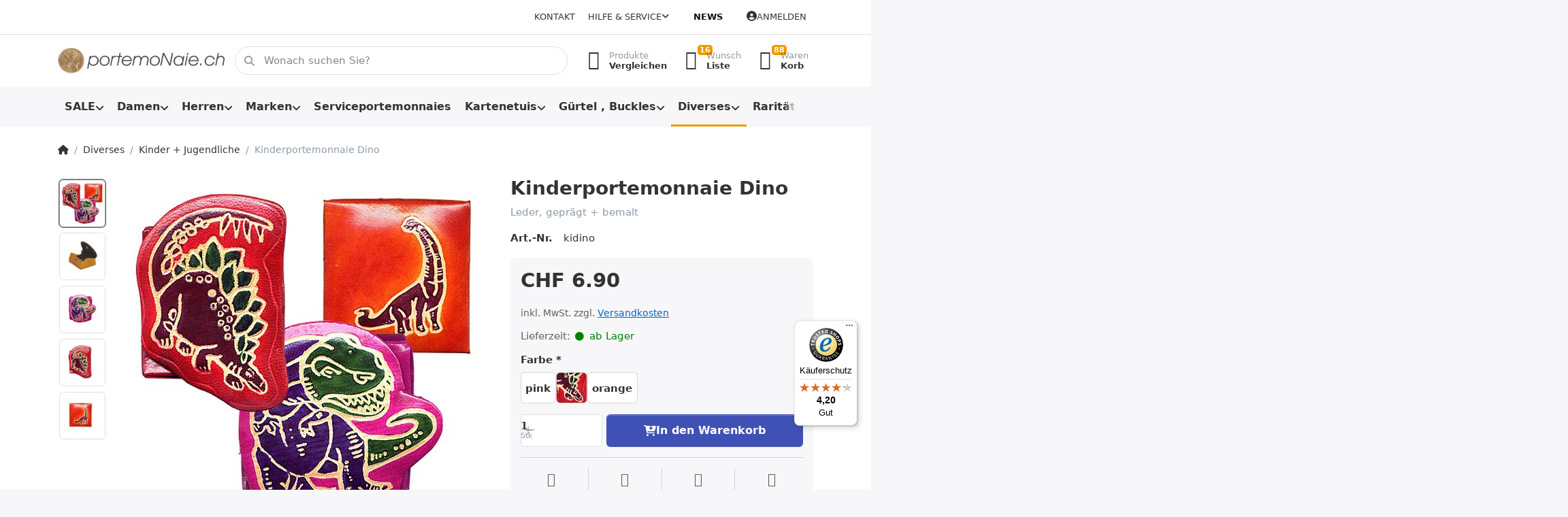

--- FILE ---
content_type: text/html; charset=utf-8
request_url: https://www.portemonaie.ch/kinderportemonnaie-dino
body_size: 26975
content:
<!DOCTYPE html>
<html data-pnotify-firstpos1="0" lang="de" dir="ltr">
<head>
    <meta charset="utf-8" />
    <meta name="viewport" content="width=device-width, initial-scale=1.0, maximum-scale=1.0, minimum-scale=1.0, user-scalable=no, viewport-fit=cover, shrink-to-fit=no" />
    <meta name="HandheldFriendly" content="true">
    <meta name="description" content="Kinderportemonnaie mit div.Dinosauriermotiven, Leder geprägt und bemalt im Online Shop bei portemonaie.ch" />
    <meta name="keywords" content="kinderportemonnaie, kinderbörse, kindergeldbeutel, dinosaurier, saurier, dino, rot, blau, pink, braun, leder, kaufen, online, shop" />
    <meta name="generator" content="Smartstore 5.1.0.0" />
    <meta property="sm:root" content="/" />
    <meta name='__rvt' content='CfDJ8JxAqwybaTdFhltO6jMytFOSB8PGXRgraePCqmIGogKBECysX8kRs76fvveFHzDuoj6OWCrNi-1fd12o1njLTG4hf4Y_mkVxGIucwzF2w2hwASoZgsZ58-iSk2wA6tiv9FnYsM5GWh91OizljnEpkKU' />

    <meta name='accept-language' content='de-DE'/><title itemprop="name">Kinderportemonnaie Dino OnlineShop.Portemonnaie Online Shop</title>

    


    <script>
    try {
        if (typeof navigator === 'undefined') navigator = {};
        html = document.documentElement;
        if (/Edge\/\d+/.test(navigator.userAgent)) { html.className += ' edge' }
        else if ('mozMatchesSelector' in html) { html.className += ' moz' }
        else if (/iPad|iPhone|iPod/.test(navigator.userAgent) && !window.MSStream) { html.className += ' ios' }
        else if ('webkitMatchesSelector' in html) { html.className += ' wkit' }
        else if (/constructor/i.test(window.HTMLElement)) { html.className += ' safari' };
        html.className += (this.top === this.window ? ' not-' : ' ') + 'framed';
    } catch (e) { }
</script>
    

    
    
    <link as="font" rel="preload" href="/lib/fontastic/fonts/fontastic.woff2" crossorigin />
    <link as="font" rel="preload" href="/lib/fa6/webfonts/fa-solid-900.woff2" crossorigin />
    <link as="font" rel="preload" href="/lib/fa6/webfonts/fa-regular-400.woff2" crossorigin />
    
    
        <link rel="stylesheet" href="/lib/fa6/css/all.min.css" crossorigin />
    


    
        <link href="/bundle/css/site-common.css?v=r7oApy1-c6DpFjFNk27dk1bP0zg" rel="stylesheet" type="text/css" />
    
    <link href="/themes/flex/theme.css?v=8lV3T3KHVMzSbZpCRiWzwNDQ7ok" rel="stylesheet" type="text/css" />


    
        <script src="/bundle/js/jquery.js?v=OxC7XZSbLRDNnvS-7wxIbyZg3E4"></script>
    <script data-origin="client-res">
	window.Res = {
"Common.Notification": "Benachrichtigung","Common.Close": "Schlie\u00DFen","Common.On": "An","Common.OK": "OK","Common.Cancel": "Abbrechen","Common.Off": "Aus","Common.Exit": "Beenden","Common.CtrlKey": "Strg","Common.ShiftKey": "Umschalt","Common.AltKey": "Alt","Common.DelKey": "Entf","Common.EnterKey": "Eingabe","Common.EscKey": "Esc","Common.DontAskAgain": "Nicht mehr fragen","Common.DontShowAgain": "Nicht mehr anzeigen","Products.Longdesc.More": "Mehr anzeigen","Products.Longdesc.Less": "Weniger anzeigen","Jquery.Validate.Email": "Bitte geben Sie eine g\u00FCltige E-Mail-Adresse ein.","Jquery.Validate.Required": "Diese Angabe ist erforderlich.","Jquery.Validate.Remote": "Bitte korrigieren Sie dieses Feld.","Jquery.Validate.Url": "Bitte geben Sie eine g\u00FCltige URL ein.","Jquery.Validate.Date": "Bitte geben Sie ein g\u00FCltiges Datum ein.","Jquery.Validate.DateISO": "Bitte geben Sie ein g\u00FCltiges Datum (nach ISO) ein.","Jquery.Validate.Number": "Bitte geben Sie eine g\u00FCltige Nummer ein.","Jquery.Validate.Digits": "Bitte geben Sie nur Ziffern ein.","Jquery.Validate.Creditcard": "Bitte geben Sie eine g\u00FCltige Kreditkartennummer ein.","Jquery.Validate.Equalto": "Wiederholen Sie bitte die Eingabe.","Jquery.Validate.Maxlength": "Bitte geben Sie nicht mehr als {0} Zeichen ein.","Jquery.Validate.Minlength": "Bitte geben Sie mindestens {0} Zeichen ein.","Jquery.Validate.Rangelength": "Die L\u00E4nge der Eingabe darf minimal {0} und maximal {1} Zeichen lang sein.","jquery.Validate.Range": "Bitte geben Sie einen Wert zwischen {0} und {1} ein.","Jquery.Validate.Max": "Bitte geben Sie einen Wert kleiner oder gleich {0} ein.","Jquery.Validate.Min": "Bitte geben Sie einen Wert gr\u00F6\u00DFer oder gleich {0} ein.","Admin.Common.AreYouSure": "Sind Sie sicher?","Admin.Common.AskToProceed": "M\u00F6chten Sie fortfahren?","FileUploader.Dropzone.Message": "Zum Hochladen Dateien hier ablegen oder klicken","FileUploader.Dropzone.DictDefaultMessage": "Dateien zum Hochladen hier ablegen","FileUploader.Dropzone.DictFallbackMessage": "Ihr Browser unterst\u00FCtzt keine Datei-Uploads per Drag\u0027n\u0027Drop.","FileUploader.Dropzone.DictFallbackText": "Bitte benutzen Sie das untenstehende Formular, um Ihre Dateien wie in l\u00E4ngst vergangenen Zeiten hochzuladen.","FileUploader.Dropzone.DictFileTooBig": "Die Datei ist zu gro\u00DF ({{filesize}}MB). Maximale Dateigr\u00F6\u00DFe: {{maxFilesize}}MB.","FileUploader.Dropzone.DictInvalidFileType": "Dateien dieses Typs k\u00F6nnen nicht hochgeladen werden.","FileUploader.Dropzone.DictResponseError": "Der Server gab die Antwort {{statusCode}} zur\u00FCck.","FileUploader.Dropzone.DictCancelUpload": "Upload abbrechen","FileUploader.Dropzone.DictUploadCanceled": "Upload abgebrochen.","FileUploader.Dropzone.DictCancelUploadConfirmation": "Sind Sie sicher, dass Sie den Upload abbrechen wollen?","FileUploader.Dropzone.DictRemoveFile": "Datei entfernen","FileUploader.Dropzone.DictMaxFilesExceeded": "Sie k\u00F6nnen keine weiteren Dateien hochladen.","FileUploader.StatusWindow.Uploading.File": "Datei wird hochgeladen","FileUploader.StatusWindow.Uploading.Files": "Dateien werden hochgeladen","FileUploader.StatusWindow.Complete.File": "Upload abgeschlossen","FileUploader.StatusWindow.Complete.Files": "Uploads abgeschlossen","FileUploader.StatusWindow.Canceled.File": "Upload abgebrochen","FileUploader.StatusWindow.Canceled.Files": "Uploads abgebrochen",    };

    window.ClientId = "36d582af-6049-4f89-bb6f-2e9eb552fa9d";
</script>

    <link rel="canonical" href="https://www.portemonaie.ch/kinderportemonnaie-dino" />
    <link as="image" rel="preload" href="//www.portemonaie.ch/media/26782/content/26782.jpg" />
    <script src='/Modules/Smartstore.Google.Analytics/js/google-analytics.utils.js'></script>
<!--Google code for Analytics tracking--><script async src='https://www.googletagmanager.com/gtag/js?id=G-0MZPHJ0K77'></script><script>var gaProperty='G-0MZPHJ0K77';var disableStr='ga-disable-'+gaProperty;if(document.cookie.indexOf(disableStr+'=true')>-1){window[disableStr]=true;}
function gaOptout(){document.cookie=disableStr+'=true; expires=Thu, 31 Dec 2099 23:59:59 UTC; path=/';window[disableStr]=true;alert("Das Tracking ist jetzt deaktiviert");}
window.dataLayer=window.dataLayer||[];function gtag(){window.dataLayer.push(arguments);}
gtag('js',new Date());gtag('consent','default',{'ad_storage':'granted','analytics_storage':'granted','ad_user_data':'granted','ad_personalization':'granted',});gtag('config','G-0MZPHJ0K77',{'anonymize_ip':true});gtag('config','GA_MEASUREMENT_ID',{'user_id':'36d582af-6049-4f89-bb6f-2e9eb552fa9d'});let pdItem={entity_id:811,item_id:'kidino',item_name:'Kinderportemonnaie Dino',currency:'CHF',discount:'',index:0,item_category:'Diverses',item_category2:'Kinder + Jugendliche',price:6.90,};let list={item_list_name:'product-detail',items:[pdItem]}
window.gaListDataStore.push(list);gtag('event','view_item',{currency:'CHF',value:6.90,items:[pdItem]});</script>


				<!-- Google Tag Manager -->
				<script>(function(w,d,s,l,i){w[l]=w[l]||[];w[l].push({'gtm.start':
				new Date().getTime(),event:'gtm.js'});var f=d.getElementsByTagName(s)[0],
				j=d.createElement(s),dl=l!='dataLayer'?'&l='+l:'';j.async=true;j.src=
				'https://www.googletagmanager.com/gtm.js?id='+i+dl;f.parentNode.insertBefore(j,f);
				})(window,document,'script','dataLayer','GTM-NZNKQWC');</script>
				<!-- End Google Tag Manager -->
			<!-- Google tag (gtag.js) -->
<script async src="https://www.googletagmanager.com/gtag/js?id=AW-1059779530">
</script>
<script>
  window.dataLayer = window.dataLayer || [];
  function gtag(){dataLayer.push(arguments);}
  gtag('js', new Date());

  gtag('config', 'AW-1059779530');
</script>

<link rel="preconnect" href="https://www.trustedshops.de" />
<link rel="preconnect" href="https://widgets.trustedshops.com" />

<script async data-desktop-enable-custom="false" data-disable-mobile="false" data-disable-trustbadge="false" data-mobile-enable-custom="false" data-desktop-enable-fadeout="false" data-mobile-enable-fadeout="false" data-desktop-y-offset="40" data-mobile-y-offset="0" data-desktop-disable-reviews="false" data-mobile-disable-reviews="false" data-desktop-position="right" data-mobile-position="left" data-mobile-enable-topbar="false" data-color-scheme="light" charset="UTF-8" src="//widgets.trustedshops.com/js/XFE4A399B7508B490C051635A5209B125.js">
</script>

<script>
    (function () {
        $(function () {
            var i = 0;
            setTsBadgeZindex();

            function setTsBadgeZindex() {
                if (window.trustbadge) {
                    $("[id^=trustbadge]").attr('style', 'z-index: 99998 !important;position: fixed;');     //impossible to set z-index with !important via the normal jquery function css
                }
                
                if(i++ < 4) {
                    _.delay(setTsBadgeZindex, 1000);
                }
            }
        });
    })();
</script>

<noscript>
    <a href="https://www.trustedshops.de/shop/certificate.php?shop_id=XFE4A399B7508B490C051635A5209B125">
        <img title="Klicken Sie auf das Gütesiegel, um die Gültigkeit zu prüfen!"
             alt="Klicken Sie auf das Gütesiegel, um die Gültigkeit zu prüfen!"
             src="/Modules/Smartstore.TrustedShops/images/TrustedShops-rgb-Siegel_100Hpx.png"
             style="position:fixed;bottom:0;right:0;" />
    </a>
</noscript><script data-origin='globalization'>document.addEventListener('DOMContentLoaded', function () { if (Smartstore.globalization) { Smartstore.globalization.culture = {"name":"de-DE","englishName":"German (Germany)","nativeName":"Deutsch (Deutschland)","isRTL":false,"language":"de","numberFormat":{",":".",".":",","pattern":[1],"decimals":2,"groupSizes":[3],"+":"+","-":"-","NaN":"NaN","negativeInfinity":"-∞","positiveInfinity":"∞","percent":{",":".",".":",","pattern":[0,0],"decimals":2,"groupSizes":[3],"symbol":"%"},"currency":{",":".",".":",","pattern":[8,3],"decimals":2,"groupSizes":[3],"symbol":"€"}},"dateTimeFormat":{"calendarName":"Gregorianischer Kalender","/":".",":":":","firstDay":1,"twoDigitYearMax":2029,"AM":null,"PM":null,"days":{"names":["Sonntag","Montag","Dienstag","Mittwoch","Donnerstag","Freitag","Samstag"],"namesAbbr":["So","Mo","Di","Mi","Do","Fr","Sa"],"namesShort":["So","Mo","Di","Mi","Do","Fr","Sa"]},"months":{"names":["Januar","Februar","März","April","Mai","Juni","Juli","August","September","Oktober","November","Dezember",""],"namesAbbr":["Jan.","Feb.","März","Apr.","Mai","Juni","Juli","Aug.","Sept.","Okt.","Nov.","Dez.",""]},"patterns":{"d":"dd.MM.yyyy","D":"dddd, d. MMMM yyyy","t":"HH:mm","T":"HH:mm:ss","g":"dd.MM.yyyy HH:mm","G":"dd.MM.yyyy HH:mm:ss","f":"dddd, d. MMMM yyyy HH:mm:ss","F":"dddd, d. MMMM yyyy HH:mm:ss","M":"d. MMMM","Y":"MMMM yyyy","u":"yyyy'-'MM'-'dd HH':'mm':'ss'Z'"}}}; }; });</script><meta property='sm:pagedata' content='{"type":"category","id":"135","menuItemId":1,"entityId":135,"parentId":113}' />
    <meta property='og:site_name' content='PORTEMONAIE.CH' />
    <meta property='og:site' content='https://www.portemonaie.ch/' />
    <meta property='og:url' content='https://www.portemonaie.ch/kinderportemonnaie-dino' />
    <meta property='og:type' content='product' />
    <meta property='og:title' content='Kinderportemonnaie Dino' />
    <meta property='twitter:card' content='summary' />
    <meta property='twitter:title' content='Kinderportemonnaie Dino' />

        <meta property='og:description' content='Leder, geprägt &amp;#x2B; bemalt' />
        <meta property='twitter:description' content='Leder, geprägt &amp;#x2B; bemalt' />

        <meta property='og:image' content='https://www.portemonaie.ch/media/17671/catalog/kinderportemonnaie-dino.jpg' />
        <meta property='og:image:type' content='image/jpeg' />
        <meta property='twitter:image' content='https://www.portemonaie.ch/media/17671/catalog/kinderportemonnaie-dino.jpg' />
            <meta property='og:image:alt' content='Bild von Kinderportemonnaie Dino' />
            <meta property='twitter:image:alt' content='Bild von Kinderportemonnaie Dino' />
            <meta property='og:image:width' content='500' />
            <meta property='og:image:height' content='500' />

    


    
    
    
<meta name='robots' content='index, follow' />

    <script src="/js/smartstore.globalization.adapter.js"></script>

    


    <!-- png icons -->
        <link rel="icon" type="image/png" sizes="16x16" href="//www.portemonaie.ch/media/48547/content/favicon-256x256.png?size=16" />
        <link rel="icon" type="image/png" sizes="32x32" href="//www.portemonaie.ch/media/48547/content/favicon-256x256.png?size=32" />
        <link rel="icon" type="image/png" sizes="96x96" href="//www.portemonaie.ch/media/48547/content/favicon-256x256.png?size=96" />
        <link rel="icon" type="image/png" sizes="196x196" href="//www.portemonaie.ch/media/48547/content/favicon-256x256.png?size=196" />


    <!-- Apple touch icons -->
        <link rel="icon" type="image/png" sizes="57x57" href="//www.portemonaie.ch/media/48546/content/apple-icon-60x60.png?size=57" />
        <link rel="icon" type="image/png" sizes="60x60" href="//www.portemonaie.ch/media/48546/content/apple-icon-60x60.png?size=60" />
        <link rel="icon" type="image/png" sizes="72x72" href="//www.portemonaie.ch/media/48546/content/apple-icon-60x60.png?size=72" />
        <link rel="icon" type="image/png" sizes="76x76" href="//www.portemonaie.ch/media/48546/content/apple-icon-60x60.png?size=76" />
        <link rel="icon" type="image/png" sizes="114x114" href="//www.portemonaie.ch/media/48546/content/apple-icon-60x60.png?size=114" />
        <link rel="icon" type="image/png" sizes="120x120" href="//www.portemonaie.ch/media/48546/content/apple-icon-60x60.png?size=120" />
        <link rel="icon" type="image/png" sizes="144x144" href="//www.portemonaie.ch/media/48546/content/apple-icon-60x60.png?size=144" />
        <link rel="icon" type="image/png" sizes="152x152" href="//www.portemonaie.ch/media/48546/content/apple-icon-60x60.png?size=152" />
        <link rel="icon" type="image/png" sizes="180x180" href="//www.portemonaie.ch/media/48546/content/apple-icon-60x60.png?size=180" />

    <!-- Microsoft tiles -->
    <meta name="msapplication-TileImage" content="//www.portemonaie.ch/media/48545/content/ms-icon-70x70.png?size=144">
    <meta name="msapplication-config" content="/browserconfig.xml" />

</head>

<body class="lyt-cols-1">
    
    

<div id="page">
    <div class="canvas-blocker canvas-slidable"></div>

    <div class="page-main canvas-slidable">

        <header id="header">
            <div class="menubar-section d-none d-lg-block menubar-light">
                <div class="container menubar-container">
                    



<nav class="menubar navbar navbar-slide">
    <nav class="menubar-group ml-0">
    </nav>

    <nav class="menubar-group ml-auto">
        

            <a class="menubar-link" href="/contactus">Kontakt</a>

        


<div class="cms-menu cms-menu-dropdown" data-menu-name="helpandservice">
    <div class="dropdown">
        <a data-toggle="dropdown" aria-haspopup="true" aria-expanded="false" href="#" rel="nofollow" class="menubar-link">
            <span>Hilfe &amp; Service</span>
            <i class="fal fa-angle-down menubar-caret"></i>
        </a>
        <div class="dropdown-menu dropdown-menu-left">
                <a href="/newproducts" class="dropdown-item menu-link">
                    <span>Neu eingetroffen</span>
                </a>
                <a href="/manufacturer/all" class="dropdown-item menu-link">
                    <span>Alle Marken</span>
                </a>
                <a href="/recentlyviewedproducts" class="dropdown-item menu-link">
                    <span>Zuletzt angesehen</span>
                </a>
                <a href="/compareproducts" class="dropdown-item menu-link">
                    <span>Produktliste vergleichen</span>
                </a>
                        <div class="dropdown-divider"></div>
                <a href="/disclaimer" class="dropdown-item menu-link">
                    <span>Umtausch und Rückgabe</span>
                </a>
                <a href="/shippinginfo" class="dropdown-item menu-link">
                    <span>Infos zu Versand und Lieferzeiten</span>
                </a>
                <a href="/conditionsofuse" class="dropdown-item menu-link">
                    <span>AGB</span>
                </a>
        </div>
    </div>
</div>

</menu>

    </nav>

    <nav class="menubar-group menubar-group--special">

        <a class='menubar-link' href='/news'>News</a>
        
    </nav>

    <nav id="menubar-my-account" class="menubar-group">
        <div class="dropdown">
            <a class="menubar-link" aria-haspopup="true" aria-expanded="false" href="/login?returnUrl=%2Fkinderportemonnaie-dino" rel="nofollow">
                <i class="fal fa-user-circle menubar-icon"></i>

                    <span>Anmelden</span>
            </a>

        </div>
        
    </nav>

    
</nav>


                </div>
            </div>
            <div class="shopbar-section shopbar-light">
                <div class="container shopbar-container">
                    
<div class="shopbar">
    <div class="shopbar-col-group shopbar-col-group-brand">
        <div class="shopbar-col shop-logo">
            
<a class="brand" href="/">
        
        <img src='//www.portemonaie.ch/media/26782/content/26782.jpg' alt="PORTEMONAIE.CH" title="PORTEMONAIE.CH" class="img-fluid" width="400" height="62" />
</a>

        </div>
        <div class="shopbar-col shopbar-search">
            
                


<form action="/search" class="instasearch-form has-icon" method="get">
    <input type="text" class="instasearch-term form-control" name="q" placeholder="Wonach suchen Sie?" data-instasearch="true" data-minlength="2" data-showthumbs="true" data-url="/instantsearch" data-origin="Search/Search" autocomplete="off" />
    
    <div class="instasearch-addon d-flex align-items-center justify-content-center">
        <button type="button" class="instasearch-clear input-clear">
            <i class="fa fa-xmark"></i>
        </button>
    </div>

    <span class="input-group-icon instasearch-icon">
        <i class="fa fa-magnifying-glass"></i>
    </span>

    <div class="instasearch-drop">
        <div class="instasearch-drop-body clearfix"></div>
    </div>

    
</form>
            
        </div>
    </div>

    <div class="shopbar-col-group shopbar-col-group-tools">
        

<div class="shopbar-col shopbar-tools" data-summary-href="/shoppingcart/cartsummary?cart=True&amp;wishlist=True&amp;compare=True">

    <div class="shopbar-tool d-lg-none" id="shopbar-menu">
        <a class="shopbar-button" href="#" data-toggle="offcanvas" data-autohide="true" data-placement="start" data-fullscreen="false" data-disablescrolling="true" data-target="#offcanvas-menu">
            <span class="shopbar-button-icon">
                <i class="icm icm-menu"></i>
            </span>
            <span class="shopbar-button-label-sm">
                Menü
            </span>
        </a>
    </div>

    

    <div class="shopbar-tool d-lg-none" id="shopbar-user">
        <a class="shopbar-button" href="/login">
            <span class="shopbar-button-icon">
                <i class="icm icm-user"></i>
            </span>
            <span class="shopbar-button-label-sm">
                Anmelden
            </span>
        </a>
    </div>

    <div class="shopbar-tool" id="shopbar-compare" data-target="#compare-tab">
        <a class="shopbar-button navbar-toggler" data-toggle="offcanvas" data-summary-href="/shoppingcart/cartsummary?compare=True" data-autohide="true" data-placement="end" data-fullscreen="false" data-disablescrolling="true" data-target="#offcanvas-cart" href="/compareproducts">
            <span class="shopbar-button-icon">
                <i class="icm icm-repeat"></i>
                <span class='badge badge-pill badge-counter badge-counter-ring label-cart-amount badge-warning' data-bind-to="CompareItemsCount" style="display: none">
                    0
                </span>
            </span>
            <span class="shopbar-button-label">
                <span>Produkte</span><br />
                <strong>Vergleichen</strong>
            </span>
            <span class="shopbar-button-label-sm">
                Vergleichen
            </span>
        </a>
    </div>

    <div class="shopbar-tool" id="shopbar-wishlist" data-target="#wishlist-tab">
        <a class="shopbar-button navbar-toggler" data-toggle="offcanvas" data-summary-href="/shoppingcart/cartsummary?wishlist=True" data-autohide="true" data-placement="end" data-fullscreen="false" data-disablescrolling="true" data-target="#offcanvas-cart" href="/wishlist">
            <span class="shopbar-button-icon">
                <i class="icm icm-heart"></i>
                <span class='badge badge-pill badge-counter badge-counter-ring label-cart-amount badge-warning' data-bind-to="WishlistItemsCount" style="display: none">
                    0
                </span>
            </span>
            <span class="shopbar-button-label">
                <span>Wunsch</span><br />
                <strong>Liste</strong>
            </span>
            <span class="shopbar-button-label-sm">
                Wunschliste
            </span>
        </a>
    </div>

    <div class="shopbar-tool" id="shopbar-cart" data-target="#cart-tab">
        <a class="shopbar-button navbar-toggler" data-toggle="offcanvas" data-summary-href="/shoppingcart/cartsummary?cart=True" data-autohide="true" data-placement="end" data-fullscreen="false" data-disablescrolling="true" data-target="#offcanvas-cart" href="/cart">
            <span class="shopbar-button-icon">
                <i class="icm icm-bag"></i>
                <span class='badge badge-pill badge-counter badge-counter-ring label-cart-amount badge-warning' data-bind-to="CartItemsCount" style="display: none">
                    0
                </span>
            </span>
            <span class="shopbar-button-label">
                <span>Waren</span><br />
                <strong>Korb</strong>
            </span>
            <span class="shopbar-button-label-sm">
                Warenkorb
            </span>
        </a>
    </div>

    
</div>




    </div>
</div>
                </div>
            </div>
            <div class="megamenu-section d-none d-lg-block">
                <nav class="navbar navbar-light">
                    <div class="container megamenu-container">
                        



<style type="text/css">
    .mega-menu-dropdown { min-height: 370px; }
</style>

<div class="mainmenu megamenu megamenu-blend--next">
    



<div class="cms-menu cms-menu-navbar" data-menu-name="main">
    <div class="megamenu-nav megamenu-nav--prev alpha">
        <a href="#" class="megamenu-nav-btn btn btn-icon"><i class="far fa-chevron-left"></i></a>
    </div>

    <ul class="navbar-nav nav flex-row flex-nowrap" id="menu-main">

            <li id="main-nav-item-211889" data-id="211889" class="nav-item dropdown-submenu">
                <a href="/aktionen" aria-expanded="false" class="nav-link menu-link dropdown-toggle" data-target="#dropdown-menu-211889">
                    <span>SALE</span>
                </a>
            </li>
            <li id="main-nav-item-211899" data-id="211899" class="nav-item dropdown-submenu">
                <a href="/damen" aria-expanded="false" class="nav-link menu-link dropdown-toggle" data-target="#dropdown-menu-211899">
                    <span>Damen</span>
                </a>
            </li>
            <li id="main-nav-item-211916" data-id="211916" class="nav-item dropdown-submenu">
                <a href="/herren" aria-expanded="false" class="nav-link menu-link dropdown-toggle" data-target="#dropdown-menu-211916">
                    <span>Herren</span>
                </a>
            </li>
            <li id="main-nav-item-211938" data-id="211938" class="nav-item dropdown-submenu">
                <a href="/marken" aria-expanded="false" class="nav-link menu-link dropdown-toggle" data-target="#dropdown-menu-211938">
                    <span>Marken</span>
                </a>
            </li>
            <li id="main-nav-item-212030" data-id="212030" class="nav-item">
                <a href="/serviceportemonnaies" class="nav-link menu-link">
                    <span>Serviceportemonnaies</span>
                </a>
            </li>
            <li id="main-nav-item-212031" data-id="212031" class="nav-item dropdown-submenu">
                <a href="/kartenetuis" aria-expanded="false" class="nav-link menu-link dropdown-toggle" data-target="#dropdown-menu-212031">
                    <span>Kartenetuis</span>
                </a>
            </li>
            <li id="main-nav-item-212052" data-id="212052" class="nav-item dropdown-submenu">
                <a href="/guertel-und-schnallen" aria-expanded="false" class="nav-link menu-link dropdown-toggle" data-target="#dropdown-menu-212052">
                    <span>Gürtel , Buckles</span>
                </a>
            </li>
            <li id="main-nav-item-212058" data-id="212058" class="nav-item dropdown-submenu expanded">
                <a href="/diverses" aria-expanded="false" class="nav-link menu-link dropdown-toggle" data-target="#dropdown-menu-212058">
                    <span>Diverses</span>
                </a>
            </li>
            <li id="main-nav-item-212073" data-id="212073" class="nav-item dropdown-submenu">
                <a href="/raritaeten" aria-expanded="false" class="nav-link menu-link dropdown-toggle" data-target="#dropdown-menu-212073">
                    <span>Raritäten</span>
                </a>
            </li>
            <li id="main-nav-item-212080" data-id="212080" class="nav-item dropdown-submenu">
                <a href="/taschen" aria-expanded="false" class="nav-link menu-link dropdown-toggle" data-target="#dropdown-menu-212080">
                    <span>Taschen</span>
                </a>
            </li>
            <li id="main-nav-item-212097" data-id="212097" class="nav-item dropdown-submenu">
                <a href="/geschenke" aria-expanded="false" class="nav-link menu-link dropdown-toggle" data-target="#dropdown-menu-212097">
                    <span>Geschenke</span>
                </a>
            </li>
            <li id="main-nav-item-212102" data-id="212102" class="nav-item">
                <a href="/zubehoer" class="nav-link menu-link">
                    <span>Zubehör</span>
                </a>
            </li>

    </ul>

    <div class="megamenu-nav megamenu-nav--next omega">
        <a href="#" class="megamenu-nav-btn btn btn-icon"><i class="far fa-chevron-right"></i></a>
    </div>
</div>
</div>

<div class="megamenu-dropdown-container container" style="--y: 16px">
        <div id="dropdown-menu-211889" data-id="211889"
             data-entity-id="2"
             data-entity-name="Category"
             data-display-rotator="true">
            <div class="dropdown-menu mega-menu-dropdown">

                


                <div class="row mega-menu-dropdown-row">

                    <div class="col-md-3 col-sm-6">
                            <a href="/portemonnaies-reduziert" id="dropdown-heading-211890" data-id="211890" class="mega-menu-dropdown-heading">
                                <span>Herrenportemonnaies reduziert</span>

                            </a>
                            <a href="/damenportemonnaie-sale" id="dropdown-heading-211891" data-id="211891" class="mega-menu-dropdown-heading">
                                <span>Damenportemonnaies reduziert</span>

                            </a>
                            <a href="/kartenetui-sale" id="dropdown-heading-211892" data-id="211892" class="mega-menu-dropdown-heading">
                                <span>Kartenetuis reduziert</span>

                            </a>
                            <a href="/serviceportemonnaie-sale" id="dropdown-heading-211893" data-id="211893" class="mega-menu-dropdown-heading">
                                <span>Serviceportemonnaies reduziert</span>

                            </a>
                            <a href="/schluesseletui-sale" id="dropdown-heading-211894" data-id="211894" class="mega-menu-dropdown-heading">
                                <span>Schlüsseletuis reduziert</span>

                            </a>
                            <a href="/guertel-sale" id="dropdown-heading-211895" data-id="211895" class="mega-menu-dropdown-heading">
                                <span>Gürtel und Schnallen reduziert</span>

                            </a>
                                </div><div class="col-md-3 col-sm-6">
                            <a href="/taschen-reduziert" id="dropdown-heading-211896" data-id="211896" class="mega-menu-dropdown-heading">
                                <span>Taschen reduziert</span>

                            </a>
                            <a href="/zigarettenetuis-reduziert" id="dropdown-heading-211897" data-id="211897" class="mega-menu-dropdown-heading">
                                <span>Zigarettenetuis &#x2B; Feuerzeuge reduziert</span>

                            </a>
                            <a href="/sale-bei-portemonaiech" id="dropdown-heading-211898" data-id="211898" class="mega-menu-dropdown-heading">
                                <span>Diverses</span>

                            </a>
                    </div>

                                <div class="col-md-3"></div>
                        <div class="col-md-3 col-sm-6">
                            <div class="rotator-container mx-1 rotator-211889">
                                <div class="rotator-heading text-center">
                                    <h4></h4>
                                </div>
                                <div class="rotator-content">
                                    <div class="placeholder"></div>
                                </div>
                            </div>
                        </div>
                </div>

                    
            </div>
        </div>
        <div id="dropdown-menu-211899" data-id="211899"
             data-entity-id="8"
             data-entity-name="Category"
             data-display-rotator="true">
            <div class="dropdown-menu mega-menu-dropdown">

                


                <div class="row mega-menu-dropdown-row">

                    <div class="col-md-3 col-sm-6">
                            <a href="/portemonnaies-mit-rfid-schutz" id="dropdown-heading-211900" data-id="211900" class="mega-menu-dropdown-heading">
                                <span>Portemonnaies mit RFID Schutz</span>

                            </a>
                            <a href="/portemonnaies-mit-cardprotector-2" id="dropdown-heading-211901" data-id="211901" class="mega-menu-dropdown-heading">
                                <span>Portemonnaies mit Cardprotector für Damen</span>

                            </a>
                            <a href="/klassiker" id="dropdown-heading-211902" data-id="211902" class="mega-menu-dropdown-heading">
                                <span>Klassische Modelle</span>

                            </a>
                            <a href="/buegelportemonnaies" id="dropdown-heading-211903" data-id="211903" class="mega-menu-dropdown-heading">
                                <span>Bügelbörsen</span>

                            </a>
                            <a href="/langformat" id="dropdown-heading-211904" data-id="211904" class="mega-menu-dropdown-heading">
                                <span>Langformat, Überschlagbörsen</span>

                            </a>
                            <a href="/reissverschlussboersen" id="dropdown-heading-211905" data-id="211905" class="mega-menu-dropdown-heading">
                                <span>Reissverschlussbörsen</span>

                            </a>
                            <a href="/div-hoch-querformat" id="dropdown-heading-211906" data-id="211906" class="mega-menu-dropdown-heading">
                                <span>Hochformat</span>

                            </a>
                            <a href="/kleinformat" id="dropdown-heading-211907" data-id="211907" class="mega-menu-dropdown-heading">
                                <span>Kleinformat</span>

                            </a>
                            <a href="/chaestli-portemonnaies-wienerschachtel" id="dropdown-heading-211908" data-id="211908" class="mega-menu-dropdown-heading">
                                <span>Chästli-Portemonnaies, Wienerschachtel</span>

                            </a>
                            <a href="/naturleder" id="dropdown-heading-211909" data-id="211909" class="mega-menu-dropdown-heading">
                                <span>Naturleder</span>

                            </a>
                            <a href="/used-look" id="dropdown-heading-211910" data-id="211910" class="mega-menu-dropdown-heading">
                                <span>Vintage Look</span>

                            </a>
                            <a href="/damenportemonnaies-mit-motiven" id="dropdown-heading-211911" data-id="211911" class="mega-menu-dropdown-heading">
                                <span>Damenportemonnaies mit Motiven</span>

                            </a>
                                </div><div class="col-md-3 col-sm-6">
                            <a href="/fellboersen" id="dropdown-heading-211912" data-id="211912" class="mega-menu-dropdown-heading">
                                <span>Fellbörsen</span>

                            </a>
                            <a href="/kunstleder-synthetik" id="dropdown-heading-211913" data-id="211913" class="mega-menu-dropdown-heading">
                                <span>VEGAN: Kork, Kunstleder &#x2B; Synthetik</span>

                            </a>
                            <a href="/damentaschen-onlineshop" id="dropdown-heading-211914" data-id="211914" class="mega-menu-dropdown-heading">
                                <span>Taschen</span>

                            </a>
                            <a href="/damenguertel" id="dropdown-heading-211915" data-id="211915" class="mega-menu-dropdown-heading">
                                <span>Damengürtel und Schnallen</span>

                            </a>
                    </div>

                                <div class="col-md-3"></div>
                        <div class="col-md-3 col-sm-6">
                            <div class="rotator-container mx-1 rotator-211899">
                                <div class="rotator-heading text-center">
                                    <h4></h4>
                                </div>
                                <div class="rotator-content">
                                    <div class="placeholder"></div>
                                </div>
                            </div>
                        </div>
                </div>

                    
            </div>
        </div>
        <div id="dropdown-menu-211916" data-id="211916"
             data-entity-id="27"
             data-entity-name="Category"
             data-display-rotator="true">
            <div class="dropdown-menu mega-menu-dropdown">

                


                <div class="row mega-menu-dropdown-row">

                    <div class="col-md-3 col-sm-6">
                            <a href="/portemonnaies-mit-rfid-schutz-2" id="dropdown-heading-211917" data-id="211917" class="mega-menu-dropdown-heading">
                                <span>Portemonnaies mit RFID Schutz</span>

                            </a>
                            <a href="/portemonnaies-mit-cardprotector-fuer-herren" id="dropdown-heading-211918" data-id="211918" class="mega-menu-dropdown-heading">
                                <span>Portemonnaies mit Cardprotector für Herren</span>

                            </a>
                            <a href="/klassiker-2" id="dropdown-heading-211919" data-id="211919" class="mega-menu-dropdown-heading">
                                <span>Klassiker</span>

                            </a>
                            <a href="/kleinformat-2" id="dropdown-heading-211920" data-id="211920" class="mega-menu-dropdown-heading">
                                <span>Kleinformat</span>

                            </a>
                            <a href="/brieftaschen" id="dropdown-heading-211921" data-id="211921" class="mega-menu-dropdown-heading">
                                <span>Brieftaschen</span>

                            </a>
                            <a href="/dollarclip-geldklammern" id="dropdown-heading-211922" data-id="211922" class="mega-menu-dropdown-heading">
                                <span>Dollarclip, Geldklammern</span>

                            </a>
                            <a href="/naturleder-2" id="dropdown-heading-211923" data-id="211923" class="mega-menu-dropdown-heading">
                                <span>NATURLEDER</span>

                            </a>
                            <a href="/vintage-look" id="dropdown-heading-211924" data-id="211924" class="mega-menu-dropdown-heading">
                                <span>Vintage </span>

                            </a>
                            <a href="/bikerboersen" id="dropdown-heading-211925" data-id="211925" class="mega-menu-dropdown-heading">
                                <span>Bikerbörsen</span>

                            </a>
                            <a href="/ueberschlagboersen" id="dropdown-heading-211926" data-id="211926" class="mega-menu-dropdown-heading">
                                <span>Überschlagbörsen</span>

                            </a>
                            <a href="/wienerschachtel-chaestli-portemonnaies" id="dropdown-heading-211927" data-id="211927" class="mega-menu-dropdown-heading">
                                <span>Wienerschachtel, Chästli-Portemonnaies</span>

                            </a>
                            <a href="/herrenportemonnaies-mit-motiven" id="dropdown-heading-211928" data-id="211928" class="mega-menu-dropdown-heading">
                                <span>Herrenportemonnaies mit Motiven</span>

                            </a>
                            <a href="/mit-geheimfach" id="dropdown-heading-211929" data-id="211929" class="mega-menu-dropdown-heading">
                                <span>Portemonnaies mit Geheimfach</span>

                            </a>
                            <a href="/mit-reissverschlussnotenfach" id="dropdown-heading-211930" data-id="211930" class="mega-menu-dropdown-heading">
                                <span>Portemonnaies mit Reissverschlussnotenfach</span>

                            </a>
                                </div><div class="col-md-3 col-sm-6">
                            <a href="/mit-lederfutter" id="dropdown-heading-211931" data-id="211931" class="mega-menu-dropdown-heading">
                                <span>Portemonnaies mit Lederfutter</span>

                            </a>
                            <a href="/muenz-und-schuettelboersen" id="dropdown-heading-211932" data-id="211932" class="mega-menu-dropdown-heading">
                                <span>Münz- und Schüttelbörsen</span>

                            </a>
                            <a href="/kunstleder-synthetik-2" id="dropdown-heading-211933" data-id="211933" class="mega-menu-dropdown-heading">
                                <span>VEGAN: Kork, Kunstleder&#x2B; Synthetik</span>

                            </a>
                            <a href="/herrentaschen-onlineshop" id="dropdown-heading-211934" data-id="211934" class="mega-menu-dropdown-heading">
                                <span>Taschen</span>

                            </a>
                            <a href="/herrenguertel" id="dropdown-heading-211935" data-id="211935" class="mega-menu-dropdown-heading">
                                <span>Herrengürtel und Schnallen</span>

                            </a>
                            <a href="/hosentraeger" id="dropdown-heading-211936" data-id="211936" class="mega-menu-dropdown-heading">
                                <span>Hosenträger</span>

                            </a>
                            <a href="/ketten" id="dropdown-heading-211937" data-id="211937" class="mega-menu-dropdown-heading">
                                <span>Portemonnaie Ketten</span>

                            </a>
                    </div>

                                <div class="col-md-3"></div>
                        <div class="col-md-3 col-sm-6">
                            <div class="rotator-container mx-1 rotator-211916">
                                <div class="rotator-heading text-center">
                                    <h4></h4>
                                </div>
                                <div class="rotator-content">
                                    <div class="placeholder"></div>
                                </div>
                            </div>
                        </div>
                </div>

                    
            </div>
        </div>
        <div id="dropdown-menu-211938" data-id="211938"
             data-entity-id="46"
             data-entity-name="Category"
             data-display-rotator="true">
            <div class="dropdown-menu mega-menu-dropdown">

                


                <div class="row mega-menu-dropdown-row">

                    <div class="col-md-3 col-sm-6">
                            <a href="/secrid-wallets" id="dropdown-heading-211939" data-id="211939" class="mega-menu-dropdown-heading">
                                <span>SECRID Wallets</span>

                            </a>
            <span class="mega-menu-subitem-wrap">
                <a href="/secrid-miniwallet-2" id="megamenu-subitem-211940" data-id="211940" class="mega-menu-subitem">
                    <span>SECRID Miniwallets</span>
                </a>
            </span>
            <span class="mega-menu-subitem-wrap">
                <a href="/secrid-slimwallet-2" id="megamenu-subitem-211941" data-id="211941" class="mega-menu-subitem">
                    <span>SECRID Slimwallets</span>
                </a>
            </span>
            <span class="mega-menu-subitem-wrap">
                <a href="/secrid-twinwallet-2" id="megamenu-subitem-211942" data-id="211942" class="mega-menu-subitem">
                    <span>SECRID Twinwallets</span>
                </a>
            </span>
            <span class="mega-menu-subitem-wrap">
                <a href="/secrid-cardprotector-cardslide-moneyband" id="megamenu-subitem-211943" data-id="211943" class="mega-menu-subitem">
                    <span>SECRID Cardprotector, Cardslide, Moneyband</span>
                </a>
            </span>
            <span class="mega-menu-subitem-wrap">
                <a href="/secrid-bandwallets" id="megamenu-subitem-211944" data-id="211944" class="mega-menu-subitem">
                    <span>SECRID Bandwallets</span>
                </a>
            </span>
            <span class="mega-menu-subitem-wrap">
                <a href="/secrid-portemonnaie" id="megamenu-subitem-211945" data-id="211945" class="mega-menu-subitem">
                    <span>SECRID Portemonnaies</span>
                </a>
            </span>
            <span class="mega-menu-subitem-wrap">
                <a href="/secrid-premium-edition" id="megamenu-subitem-211946" data-id="211946" class="mega-menu-subitem">
                    <span>SECRID Premium Edition</span>
                </a>
            </span>
            <span class="mega-menu-subitem-wrap">
                <a href="/secrid-leather-free" id="megamenu-subitem-211947" data-id="211947" class="mega-menu-subitem">
                    <span>Leather free</span>
                </a>
            </span>
            <span class="mega-menu-subitem-wrap">
                <a href="/secrid-art-collection" id="megamenu-subitem-211948" data-id="211948" class="mega-menu-subitem">
                    <span>SECRID Art Collection</span>
                </a>
            </span>
                            <a href="/oegon-designs-2" id="dropdown-heading-211949" data-id="211949" class="mega-menu-dropdown-heading">
                                <span>ÖGON DESIGNS</span>

                            </a>
                            <a href="/exentri-2" id="dropdown-heading-211950" data-id="211950" class="mega-menu-dropdown-heading">
                                <span>EXENTRI</span>

                            </a>
                            <a href="/furbo-2" id="dropdown-heading-211951" data-id="211951" class="mega-menu-dropdown-heading">
                                <span>FURBO</span>

                            </a>
                            <a href="/znap-simpuro" id="dropdown-heading-211952" data-id="211952" class="mega-menu-dropdown-heading">
                                <span>ZNAP slimpuro</span>

                            </a>
                            <a href="/aviator" id="dropdown-heading-211953" data-id="211953" class="mega-menu-dropdown-heading">
                                <span>AVIATOR</span>

                            </a>
                            <a href="/secwal-2" id="dropdown-heading-211954" data-id="211954" class="mega-menu-dropdown-heading">
                                <span>SECWAL</span>

                            </a>
                            <a href="/valenta-2" id="dropdown-heading-211955" data-id="211955" class="mega-menu-dropdown-heading">
                                <span>VALENTA</span>

                            </a>
                            <a href="/manage-2" id="dropdown-heading-211956" data-id="211956" class="mega-menu-dropdown-heading">
                                <span>MANAGE</span>

                            </a>
            <span class="mega-menu-subitem-wrap">
                <a href="/manage-classic" id="megamenu-subitem-211957" data-id="211957" class="mega-menu-subitem">
                    <span>MANAGE Classic</span>
                </a>
            </span>
            <span class="mega-menu-subitem-wrap">
                <a href="/manage-winner" id="megamenu-subitem-211958" data-id="211958" class="mega-menu-subitem">
                    <span>MANAGE WINNER</span>
                </a>
            </span>
            <span class="mega-menu-subitem-wrap">
                <a href="/manage-quattro" id="megamenu-subitem-211959" data-id="211959" class="mega-menu-subitem">
                    <span>MANAGE Quattro</span>
                </a>
            </span>
            <span class="mega-menu-subitem-wrap">
                <a href="/manage-monaco" id="megamenu-subitem-211960" data-id="211960" class="mega-menu-subitem">
                    <span>MANAGE Monaco</span>
                </a>
            </span>
            <span class="mega-menu-subitem-wrap">
                <a href="/manage-buffalo" id="megamenu-subitem-211961" data-id="211961" class="mega-menu-subitem">
                    <span>MANAGE Buffalo</span>
                </a>
            </span>
            <span class="mega-menu-subitem-wrap">
                <a href="/manage-kentucky" id="megamenu-subitem-211962" data-id="211962" class="mega-menu-subitem">
                    <span>MANAGE Kentucky</span>
                </a>
            </span>
            <span class="mega-menu-subitem-wrap">
                <a href="/manage-palermo" id="megamenu-subitem-211963" data-id="211963" class="mega-menu-subitem">
                    <span>MANAGE Palermo</span>
                </a>
            </span>
            <span class="mega-menu-subitem-wrap">
                <a href="/manage-caracas" id="megamenu-subitem-211964" data-id="211964" class="mega-menu-subitem">
                    <span>MANAGE Caracas</span>
                </a>
            </span>
            <span class="mega-menu-subitem-wrap">
                <a href="/manage-venus" id="megamenu-subitem-211965" data-id="211965" class="mega-menu-subitem">
                    <span>MANAGE Venus</span>
                </a>
            </span>
            <span class="mega-menu-subitem-wrap">
                <a href="/manage-milan" id="megamenu-subitem-211966" data-id="211966" class="mega-menu-subitem">
                    <span>MANAGE Milan</span>
                </a>
            </span>
                <a class='mega-menu-subitem more-link' href="/manage-2">mehr...</a>
                                </div><div class="col-md-3 col-sm-6">
                            <a href="/bear-design-2" id="dropdown-heading-211973" data-id="211973" class="mega-menu-dropdown-heading">
                                <span>BEAR DESIGN</span>

                            </a>
            <span class="mega-menu-subitem-wrap">
                <a href="/bear-design-classic" id="megamenu-subitem-211974" data-id="211974" class="mega-menu-subitem">
                    <span>BEAR DESIGN Classic</span>
                </a>
            </span>
            <span class="mega-menu-subitem-wrap">
                <a href="/bear-design-dark-nature" id="megamenu-subitem-211975" data-id="211975" class="mega-menu-subitem">
                    <span>BEAR DESIGN Dark Nature</span>
                </a>
            </span>
            <span class="mega-menu-subitem-wrap">
                <a href="/bear-design-vegas" id="megamenu-subitem-211976" data-id="211976" class="mega-menu-subitem">
                    <span>BEAR DESIGN Vegas</span>
                </a>
            </span>
            <span class="mega-menu-subitem-wrap">
                <a href="/bear-design-callisto-pelle" id="megamenu-subitem-211977" data-id="211977" class="mega-menu-subitem">
                    <span>BEAR DESIGN Callisto Pelle</span>
                </a>
            </span>
            <span class="mega-menu-subitem-wrap">
                <a href="/bear-design-callisto-pelle-metallic" id="megamenu-subitem-211978" data-id="211978" class="mega-menu-subitem">
                    <span>BEAR DESIGN Callisto Pelle metallic</span>
                </a>
            </span>
            <span class="mega-menu-subitem-wrap">
                <a href="/bear-design-callisto-pelle-flower-limited-edition" id="megamenu-subitem-211979" data-id="211979" class="mega-menu-subitem">
                    <span>BEAR DESIGN Callisto Pelle Flower limited Edition</span>
                </a>
            </span>
            <span class="mega-menu-subitem-wrap">
                <a href="/bear-design-cow-lavato" id="megamenu-subitem-211980" data-id="211980" class="mega-menu-subitem">
                    <span>BEAR DESIGN Cow Lavato</span>
                </a>
            </span>
            <span class="mega-menu-subitem-wrap">
                <a href="/bear-design-andora" id="megamenu-subitem-211981" data-id="211981" class="mega-menu-subitem">
                    <span>BEAR DESIGN Andora</span>
                </a>
            </span>
            <span class="mega-menu-subitem-wrap">
                <a href="/bear-design-milano-justo" id="megamenu-subitem-211982" data-id="211982" class="mega-menu-subitem">
                    <span>BEAR DESIGN Milano Justo</span>
                </a>
            </span>
            <span class="mega-menu-subitem-wrap">
                <a href="/velours" id="megamenu-subitem-211983" data-id="211983" class="mega-menu-subitem">
                    <span>BEAR DESIGN Velours</span>
                </a>
            </span>
                <a class='mega-menu-subitem more-link' href="/bear-design-2">mehr...</a>
                            <a href="/bee-2" id="dropdown-heading-211985" data-id="211985" class="mega-menu-dropdown-heading">
                                <span>BEE</span>

                            </a>
                            <a href="/artelusa-2" id="dropdown-heading-211986" data-id="211986" class="mega-menu-dropdown-heading">
                                <span>Artelusa</span>

                            </a>
                            <a href="/bugatti-2" id="dropdown-heading-211987" data-id="211987" class="mega-menu-dropdown-heading">
                                <span>BUGATTI</span>

                            </a>
                            <a href="/de-rooy-2" id="dropdown-heading-211988" data-id="211988" class="mega-menu-dropdown-heading">
                                <span>de Rooy Amsterdam</span>

                            </a>
                            <a href="/greenburry-2" id="dropdown-heading-211989" data-id="211989" class="mega-menu-dropdown-heading">
                                <span>GREENBURRY</span>

                            </a>
                            <a href="/picard-2" id="dropdown-heading-211990" data-id="211990" class="mega-menu-dropdown-heading">
                                <span>PICARD</span>

                            </a>
                            <a href="/jockey-club" id="dropdown-heading-211991" data-id="211991" class="mega-menu-dropdown-heading">
                                <span>JOCKEY CLUB</span>

                            </a>
                                </div><div class="col-md-3 col-sm-6">
                            <a href="/east-line-2" id="dropdown-heading-211992" data-id="211992" class="mega-menu-dropdown-heading">
                                <span>EAST LINE</span>

                            </a>
                            <a href="/tru-virtu" id="dropdown-heading-211993" data-id="211993" class="mega-menu-dropdown-heading">
                                <span>TRU VIRTU</span>

                            </a>
                            <a href="/baxx-s" id="dropdown-heading-211994" data-id="211994" class="mega-menu-dropdown-heading">
                                <span>BAXX</span>

                            </a>
                            <a href="/portemonaiech-2" id="dropdown-heading-211995" data-id="211995" class="mega-menu-dropdown-heading">
                                <span>portemoNaie.ch</span>

                            </a>
                            <a href="/rancho-2" id="dropdown-heading-211996" data-id="211996" class="mega-menu-dropdown-heading">
                                <span>RANCHO</span>

                            </a>
                            <a href="/riccardo-ferducci-2" id="dropdown-heading-211997" data-id="211997" class="mega-menu-dropdown-heading">
                                <span>RICCARDO FERDUCCI</span>

                            </a>
                            <a href="/giorgio-carelli-2" id="dropdown-heading-211998" data-id="211998" class="mega-menu-dropdown-heading">
                                <span>GIORGIO CARELLI</span>

                            </a>
                            <a href="/greenwood" id="dropdown-heading-211999" data-id="211999" class="mega-menu-dropdown-heading">
                                <span>Greenwood</span>

                            </a>
                            <a href="/creazione-lasini-2" id="dropdown-heading-212000" data-id="212000" class="mega-menu-dropdown-heading">
                                <span>CREAZIONE LASINI</span>

                            </a>
                            <a href="/mika" id="dropdown-heading-212001" data-id="212001" class="mega-menu-dropdown-heading">
                                <span>MIKA</span>

                            </a>
                            <a href="/tony-perotti-2" id="dropdown-heading-212002" data-id="212002" class="mega-menu-dropdown-heading">
                                <span>Tony Perotti</span>

                            </a>
                            <a href="/zoom-2" id="dropdown-heading-212003" data-id="212003" class="mega-menu-dropdown-heading">
                                <span>ZOOM</span>

                            </a>
                            <a href="/gluexklee-2" id="dropdown-heading-212004" data-id="212004" class="mega-menu-dropdown-heading">
                                <span>Glüxklee</span>

                            </a>
                            <a href="/new-bags-2" id="dropdown-heading-212005" data-id="212005" class="mega-menu-dropdown-heading">
                                <span>NEW BAGS</span>

                            </a>
                            <a href="/new-design" id="dropdown-heading-212006" data-id="212006" class="mega-menu-dropdown-heading">
                                <span>New Design</span>

                            </a>
                            <a href="/emme-leder-2" id="dropdown-heading-212007" data-id="212007" class="mega-menu-dropdown-heading">
                                <span>EMME Leder</span>

                            </a>
                            <a href="/sebastian-sturm" id="dropdown-heading-212008" data-id="212008" class="mega-menu-dropdown-heading">
                                <span>SEBASTIAN STURM</span>

                            </a>
                            <a href="/keykeepa-2" id="dropdown-heading-212009" data-id="212009" class="mega-menu-dropdown-heading">
                                <span>KEYKEEPA</span>

                            </a>
                    </div>

                        <div class="col-md-3 col-sm-6">
                            <div class="rotator-container mx-1 rotator-211938">
                                <div class="rotator-heading text-center">
                                    <h4></h4>
                                </div>
                                <div class="rotator-content">
                                    <div class="placeholder"></div>
                                </div>
                            </div>
                        </div>
                </div>

                    
            </div>
        </div>
        <div id="dropdown-menu-212030" data-id="212030"
             data-entity-id="99"
             data-entity-name="Category"
             data-display-rotator="true">
            <div class="dropdown-menu mega-menu-dropdown">

                


                <div class="row mega-menu-dropdown-row">

                    <div class="col-md-3 col-sm-6">
                    </div>

                                <div class="col-md-6"></div>
                        <div class="col-md-3 col-sm-6">
                            <div class="rotator-container mx-1 rotator-212030">
                                <div class="rotator-heading text-center">
                                    <h4></h4>
                                </div>
                                <div class="rotator-content">
                                    <div class="placeholder"></div>
                                </div>
                            </div>
                        </div>
                </div>

                    
            </div>
        </div>
        <div id="dropdown-menu-212031" data-id="212031"
             data-entity-id="100"
             data-entity-name="Category"
             data-display-rotator="true">
            <div class="dropdown-menu mega-menu-dropdown">

                


                <div class="row mega-menu-dropdown-row">

                    <div class="col-md-3 col-sm-6">
                            <a href="/alle-kartenetuis" id="dropdown-heading-212032" data-id="212032" class="mega-menu-dropdown-heading">
                                <span>Alle Kartenetuis</span>

                            </a>
                            <a href="/kartenetuis-/-portemonnaies-mit-cardprotector" id="dropdown-heading-212033" data-id="212033" class="mega-menu-dropdown-heading">
                                <span>Kartenetuis / Portemonnaies mit Cardprotector</span>

                            </a>
            <span class="mega-menu-subitem-wrap">
                <a href="/secrid-wallets" id="megamenu-subitem-212034" data-id="212034" class="mega-menu-subitem">
                    <span>SECRID</span>
                </a>
            </span>
            <span class="mega-menu-subitem-wrap">
                <a href="/bear-design-3" id="megamenu-subitem-212035" data-id="212035" class="mega-menu-subitem">
                    <span>BEAR DESIGN</span>
                </a>
            </span>
            <span class="mega-menu-subitem-wrap">
                <a href="/greenburry-3" id="megamenu-subitem-212036" data-id="212036" class="mega-menu-subitem">
                    <span>GREENBURRY</span>
                </a>
            </span>
            <span class="mega-menu-subitem-wrap">
                <a href="/furbo-2" id="megamenu-subitem-212037" data-id="212037" class="mega-menu-subitem">
                    <span>FURBO</span>
                </a>
            </span>
            <span class="mega-menu-subitem-wrap">
                <a href="/riccardo-ferducci-3" id="megamenu-subitem-212038" data-id="212038" class="mega-menu-subitem">
                    <span>RICCARDO FERDUCCI</span>
                </a>
            </span>
            <span class="mega-menu-subitem-wrap">
                <a href="/secwal-2" id="megamenu-subitem-212039" data-id="212039" class="mega-menu-subitem">
                    <span>SECWAL</span>
                </a>
            </span>
            <span class="mega-menu-subitem-wrap">
                <a href="/valenta-3" id="megamenu-subitem-212040" data-id="212040" class="mega-menu-subitem">
                    <span>VALENTA</span>
                </a>
            </span>
            <span class="mega-menu-subitem-wrap">
                <a href="/portemonnaies-mit-cardprotector" id="megamenu-subitem-212041" data-id="212041" class="mega-menu-subitem">
                    <span>Portemonnaies mit SECRID Cardprotector</span>
                </a>
            </span>
                            <a href="/kartenetuis-mit-klarsichthuellen" id="dropdown-heading-212042" data-id="212042" class="mega-menu-dropdown-heading">
                                <span>Kartenetuis mit Klarsichthüllen</span>

                            </a>
                            <a href="/kartenetuis-mit-zip" id="dropdown-heading-212043" data-id="212043" class="mega-menu-dropdown-heading">
                                <span>Kartenetuis mit Zip</span>

                            </a>
                            <a href="/kartenportemonnaies" id="dropdown-heading-212044" data-id="212044" class="mega-menu-dropdown-heading">
                                <span>Kartenportemonnaies ohne Münzfach</span>

                            </a>
                            <a href="/schlanke-kartenetuis-huellen" id="dropdown-heading-212045" data-id="212045" class="mega-menu-dropdown-heading">
                                <span>  Schlanke Kartenetuis -Hüllen</span>

                            </a>
                            <a href="/kartenetuis-mit-extras" id="dropdown-heading-212046" data-id="212046" class="mega-menu-dropdown-heading">
                                <span>Kombi Kartenetuis mit Extras</span>

                            </a>
                                </div><div class="col-md-3 col-sm-6">
                            <a href="/karten-/-vistitenkartenetuis" id="dropdown-heading-212047" data-id="212047" class="mega-menu-dropdown-heading">
                                <span>Vistitenkartenetuis</span>

                            </a>
                            <a href="/oegon-designs-2" id="dropdown-heading-212048" data-id="212048" class="mega-menu-dropdown-heading">
                                <span>ÖGON </span>

                            </a>
                            <a href="/exentri-2" id="dropdown-heading-212049" data-id="212049" class="mega-menu-dropdown-heading">
                                <span>EXENTRI</span>

                            </a>
                            <a href="/znap-simpuro" id="dropdown-heading-212050" data-id="212050" class="mega-menu-dropdown-heading">
                                <span>ZNAP</span>

                            </a>
                            <a href="/aviator" id="dropdown-heading-212051" data-id="212051" class="mega-menu-dropdown-heading">
                                <span>AVIATOR</span>

                            </a>
                    </div>

                                <div class="col-md-3"></div>
                        <div class="col-md-3 col-sm-6">
                            <div class="rotator-container mx-1 rotator-212031">
                                <div class="rotator-heading text-center">
                                    <h4></h4>
                                </div>
                                <div class="rotator-content">
                                    <div class="placeholder"></div>
                                </div>
                            </div>
                        </div>
                </div>

                    
            </div>
        </div>
        <div id="dropdown-menu-212052" data-id="212052"
             data-entity-id="101"
             data-entity-name="Category"
             data-display-rotator="true">
            <div class="dropdown-menu mega-menu-dropdown">

                


                <div class="row mega-menu-dropdown-row">

                    <div class="col-md-3 col-sm-6">
                            <a href="/guertel" id="dropdown-heading-212053" data-id="212053" class="mega-menu-dropdown-heading">
                                <span>Gürtel</span>

                            </a>
                            <a href="/tresorguertel" id="dropdown-heading-212054" data-id="212054" class="mega-menu-dropdown-heading">
                                <span>Tresorgürtel</span>

                            </a>
                            <a href="/guertel-in-ueberlaengen" id="dropdown-heading-212055" data-id="212055" class="mega-menu-dropdown-heading">
                                <span>XXL Gürtel in Überlängen</span>

                            </a>
                            <a href="/wechselguertel" id="dropdown-heading-212056" data-id="212056" class="mega-menu-dropdown-heading">
                                <span>Wechselgürtel</span>

                            </a>
                            <a href="/buckles" id="dropdown-heading-212057" data-id="212057" class="mega-menu-dropdown-heading">
                                <span>Gürtelschnallen, Buckles</span>

                            </a>
                    </div>

                                <div class="col-md-6"></div>
                        <div class="col-md-3 col-sm-6">
                            <div class="rotator-container mx-1 rotator-212052">
                                <div class="rotator-heading text-center">
                                    <h4></h4>
                                </div>
                                <div class="rotator-content">
                                    <div class="placeholder"></div>
                                </div>
                            </div>
                        </div>
                </div>

                    
            </div>
        </div>
        <div id="dropdown-menu-212058" data-id="212058"
             data-entity-id="113"
             data-entity-name="Category"
             data-display-rotator="true">
            <div class="dropdown-menu mega-menu-dropdown">

                


                <div class="row mega-menu-dropdown-row">

                    <div class="col-md-3 col-sm-6">
                            <a href="/kork-produkte" id="dropdown-heading-212059" data-id="212059" class="mega-menu-dropdown-heading">
                                <span>Kork Produkte</span>

                            </a>
                            <a href="/portemonnaies-mit-motiven" id="dropdown-heading-212060" data-id="212060" class="mega-menu-dropdown-heading">
                                <span>Portemonnaies mit Motiven</span>

                            </a>
                            <a href="/schluesseletuis" id="dropdown-heading-212061" data-id="212061" class="mega-menu-dropdown-heading">
                                <span>Schlüsseletuis</span>

                            </a>
                            <a href="/schluesselanhaenger" id="dropdown-heading-212062" data-id="212062" class="mega-menu-dropdown-heading">
                                <span>Schlüsselanhänger</span>

                            </a>
                            <a href="/brillenetuis" id="dropdown-heading-212063" data-id="212063" class="mega-menu-dropdown-heading">
                                <span>Brillenetuis</span>

                            </a>
                            <a href="/straps-schulterbaender" id="dropdown-heading-212064" data-id="212064" class="mega-menu-dropdown-heading">
                                <span>Straps, Schulterbänder</span>

                            </a>
                            <a href="/zigarettenetuis" id="dropdown-heading-212065" data-id="212065" class="mega-menu-dropdown-heading">
                                <span>Zigarettenetuis</span>

                            </a>
                            <a href="/schreib-dokumentenmappen" id="dropdown-heading-212066" data-id="212066" class="mega-menu-dropdown-heading">
                                <span>Schreibwaren</span>

                            </a>
                                </div><div class="col-md-3 col-sm-6">
                            <a href="/kassenbeutel" id="dropdown-heading-212067" data-id="212067" class="mega-menu-dropdown-heading">
                                <span>Kassenbeutel</span>

                            </a>
                            <a href="/kinder-jugendliche" id="dropdown-heading-212068" data-id="212068" class="mega-menu-dropdown-heading active">
                                <span>Kinder &#x2B; Jugendliche</span>

                            </a>
                            <a href="/fell-produkte" id="dropdown-heading-212069" data-id="212069" class="mega-menu-dropdown-heading">
                                <span>Fell Produkte</span>

                            </a>
                            <a href="/diverses-fuer-vierbeiner" id="dropdown-heading-212070" data-id="212070" class="mega-menu-dropdown-heading">
                                <span>Diverses für Vierbeiner</span>

                            </a>
                            <a href="/lederpflege" id="dropdown-heading-212071" data-id="212071" class="mega-menu-dropdown-heading">
                                <span>Lederpflege</span>

                            </a>
                            <a href="/koffenanhaenger" id="dropdown-heading-212072" data-id="212072" class="mega-menu-dropdown-heading">
                                <span>Kofferanhänger</span>

                            </a>
                    </div>

                                <div class="col-md-3"></div>
                        <div class="col-md-3 col-sm-6">
                            <div class="rotator-container mx-1 rotator-212058">
                                <div class="rotator-heading text-center">
                                    <h4></h4>
                                </div>
                                <div class="rotator-content">
                                    <div class="placeholder"></div>
                                </div>
                            </div>
                        </div>
                </div>

                    
            </div>
        </div>
        <div id="dropdown-menu-212073" data-id="212073"
             data-entity-id="138"
             data-entity-name="Category"
             data-display-rotator="true">
            <div class="dropdown-menu mega-menu-dropdown">

                


                <div class="row mega-menu-dropdown-row">

                    <div class="col-md-3 col-sm-6">
                            <a href="/zauberportemonnaies" id="dropdown-heading-212074" data-id="212074" class="mega-menu-dropdown-heading">
                                <span>Zauberportemonnaies</span>

                            </a>
                            <a href="/chaestli-portemonnaies" id="dropdown-heading-212075" data-id="212075" class="mega-menu-dropdown-heading">
                                <span>Wienerschachtel, Chästli Portemonnaies</span>

                            </a>
                            <a href="/lederbeutel" id="dropdown-heading-212076" data-id="212076" class="mega-menu-dropdown-heading">
                                <span>Leder- und Münzbeutel</span>

                            </a>
                            <a href="/marok-portemonnaies" id="dropdown-heading-212077" data-id="212077" class="mega-menu-dropdown-heading">
                                <span>Marok-Portemonnaies</span>

                            </a>
                            <a href="/diverse-spezial-modelle" id="dropdown-heading-212078" data-id="212078" class="mega-menu-dropdown-heading">
                                <span>Diverse Spezial Modelle</span>

                            </a>
                            <a href="/linkshaender-portemonnaies" id="dropdown-heading-212079" data-id="212079" class="mega-menu-dropdown-heading">
                                <span>Linkshänder Portemonnaies</span>

                            </a>
                    </div>

                                <div class="col-md-6"></div>
                        <div class="col-md-3 col-sm-6">
                            <div class="rotator-container mx-1 rotator-212073">
                                <div class="rotator-heading text-center">
                                    <h4></h4>
                                </div>
                                <div class="rotator-content">
                                    <div class="placeholder"></div>
                                </div>
                            </div>
                        </div>
                </div>

                    
            </div>
        </div>
        <div id="dropdown-menu-212080" data-id="212080"
             data-entity-id="145"
             data-entity-name="Category"
             data-display-rotator="true">
            <div class="dropdown-menu mega-menu-dropdown">

                


                <div class="row mega-menu-dropdown-row">

                    <div class="col-md-3 col-sm-6">
                            <a href="/naturledertaschen" id="dropdown-heading-212081" data-id="212081" class="mega-menu-dropdown-heading">
                                <span>Naturledertaschen</span>

                            </a>
                            <a href="/hand-umhaengetaschen" id="dropdown-heading-212082" data-id="212082" class="mega-menu-dropdown-heading">
                                <span>Hand- &#x2B; Umhängetaschen</span>

                            </a>
                            <a href="/bauch-guerteltaschen" id="dropdown-heading-212083" data-id="212083" class="mega-menu-dropdown-heading">
                                <span>Bauch- &#x2B; Gürteltaschen, Crossbody</span>

                            </a>
                            <a href="/smartphone-handytaschen" id="dropdown-heading-212084" data-id="212084" class="mega-menu-dropdown-heading">
                                <span>Smartphone, Handytaschen</span>

                            </a>
                            <a href="/crossbody-/-bodybags" id="dropdown-heading-212085" data-id="212085" class="mega-menu-dropdown-heading">
                                <span>Crossbody / Bodybags</span>

                            </a>
                            <a href="/rucksaecke" id="dropdown-heading-212086" data-id="212086" class="mega-menu-dropdown-heading">
                                <span>Rucksäcke</span>

                            </a>
                            <a href="/reisetaschen-2" id="dropdown-heading-212087" data-id="212087" class="mega-menu-dropdown-heading">
                                <span>Reisetaschen</span>

                            </a>
                                </div><div class="col-md-3 col-sm-6">
                            <a href="/brustbeutel" id="dropdown-heading-212088" data-id="212088" class="mega-menu-dropdown-heading">
                                <span>Brustbeutel</span>

                            </a>
                            <a href="/reisetaschen" id="dropdown-heading-212089" data-id="212089" class="mega-menu-dropdown-heading">
                                <span>Sicherheitstaschen, Bodysafes</span>

                            </a>
                            <a href="/handgelenktaschen" id="dropdown-heading-212090" data-id="212090" class="mega-menu-dropdown-heading">
                                <span>Handgelenktaschen</span>

                            </a>
                            <a href="/aktenmappen" id="dropdown-heading-212091" data-id="212091" class="mega-menu-dropdown-heading">
                                <span>Aktentaschen</span>

                            </a>
                            <a href="/laptoptaschen" id="dropdown-heading-212092" data-id="212092" class="mega-menu-dropdown-heading">
                                <span>Laptoptaschen</span>

                            </a>
                            <a href="/fahrradtaschen" id="dropdown-heading-212093" data-id="212093" class="mega-menu-dropdown-heading">
                                <span>Fahrradtaschen</span>

                            </a>
                            <a href="/einkaufstaschen-falttaschen" id="dropdown-heading-212094" data-id="212094" class="mega-menu-dropdown-heading">
                                <span>Shopper, Einkaufstaschen, Falttaschen</span>

                            </a>
                                </div><div class="col-md-3 col-sm-6">
                            <a href="/kulturtaschen-necessaire" id="dropdown-heading-212095" data-id="212095" class="mega-menu-dropdown-heading">
                                <span>Kulturtaschen, Necessaire</span>

                            </a>
                            <a href="/abendtaschen-clutch" id="dropdown-heading-212096" data-id="212096" class="mega-menu-dropdown-heading">
                                <span>Abendtaschen, Clutch</span>

                            </a>
                    </div>

                        <div class="col-md-3 col-sm-6">
                            <div class="rotator-container mx-1 rotator-212080">
                                <div class="rotator-heading text-center">
                                    <h4></h4>
                                </div>
                                <div class="rotator-content">
                                    <div class="placeholder"></div>
                                </div>
                            </div>
                        </div>
                </div>

                    
            </div>
        </div>
        <div id="dropdown-menu-212097" data-id="212097"
             data-entity-id="155"
             data-entity-name="Category"
             data-display-rotator="true">
            <div class="dropdown-menu mega-menu-dropdown">

                


                <div class="row mega-menu-dropdown-row">

                    <div class="col-md-3 col-sm-6">
                            <a href="/schweizerkreuz" id="dropdown-heading-212098" data-id="212098" class="mega-menu-dropdown-heading">
                                <span>Souvenirs</span>

                            </a>
                            <a href="/geschenkboxen" id="dropdown-heading-212099" data-id="212099" class="mega-menu-dropdown-heading">
                                <span>Geschenkboxen</span>

                            </a>
                            <a href="/geschenke-fuer-damen" id="dropdown-heading-212100" data-id="212100" class="mega-menu-dropdown-heading">
                                <span>Geschenke für Damen</span>

                            </a>
                            <a href="/geschenke-fuer-herren" id="dropdown-heading-212101" data-id="212101" class="mega-menu-dropdown-heading">
                                <span>Geschenke für Herren</span>

                            </a>
                    </div>

                                <div class="col-md-6"></div>
                        <div class="col-md-3 col-sm-6">
                            <div class="rotator-container mx-1 rotator-212097">
                                <div class="rotator-heading text-center">
                                    <h4></h4>
                                </div>
                                <div class="rotator-content">
                                    <div class="placeholder"></div>
                                </div>
                            </div>
                        </div>
                </div>

                    
            </div>
        </div>
        <div id="dropdown-menu-212102" data-id="212102"
             data-entity-id="170"
             data-entity-name="Category"
             data-display-rotator="false">
            <div class="dropdown-menu mega-menu-dropdown">

                


                <div class="row mega-menu-dropdown-row">

                    <div class="col-md-3 col-sm-6">
                    </div>

                </div>

                    
            </div>
        </div>

</div>



                    </div>
                </nav>
            </div>
        </header>

        <div id="content-wrapper">

            



            

            <section id="content" class="container">
                

                




<div class="breadcrumb-container d-none d-md-flex flex-wrap align-items-center mb-4">
    <ol class="breadcrumb mb-0" itemscope itemtype="http://schema.org/BreadcrumbList">
        <li class="breadcrumb-item" itemprop="itemListElement" itemscope itemtype="http://schema.org/ListItem">
            <a title="Home" itemprop="item" href="/">
                <meta itemprop="name" content="Startseite">
                <meta itemprop="position" content="1">
                <i class="fa fa-home"></i>
            </a>
        </li>
            <li class="breadcrumb-item" itemprop="itemListElement" itemscope itemtype="http://schema.org/ListItem">
                    <a href="/diverses" title="Diverses" itemprop="item"><meta itemprop="position" content="2"><span itemprop="name" dir="auto">Diverses</span></a>
            </li>
            <li class="breadcrumb-item" itemprop="itemListElement" itemscope itemtype="http://schema.org/ListItem">
                    <a href="/kinder-jugendliche" title="Kinder &#x2B; Jugendliche" itemprop="item"><meta itemprop="position" content="3"><span itemprop="name" dir="auto">Kinder &#x2B; Jugendliche</span></a>
            </li>
    </ol>
    <div class="breadcrumb-item active">
        <span>Kinderportemonnaie Dino</span>
    </div>
</div>



                <div id="content-body" class="row">


                    <div id="content-center" class="col-lg-12">
                        
                        





<div class="page product-details-page" itemscope itemtype="http://schema.org/Product">
    
    
    <article class="pd page-body">

        <div id="main-update-container" class="update-container" data-url="/product/updateproductdetails?productId=811&amp;bundleItemId=0" data-id="811">
            <form method="post" id="pd-form" action="/kinderportemonnaie-dino">
                <!-- Top Content: Picture, Description, Attrs, Variants, Bundle Items, Price etc. -->
                <section class="row pd-section pd-section-top">
                    <!-- Picture -->
                    <div class="col-12 col-md-6 col-lg-7 pd-data-col">
                        <div class="pd-data-col-inner">
                            

                            <div id="pd-gallery-container">
                                

<div id="pd-gallery-container-inner">
    <div id="pd-gallery" class="mb-3">
        




<div class="gal-box">
    <!-- Thumbnail navigation -->
    <div class="gal-nav-cell">
        <div class="gal-nav">
            <div class="gal-list">
                <div class="gal-track" itemscope itemtype="http://schema.org/ImageGallery">
                        <div class="gal-item" itemprop="associatedMedia" itemscope itemtype="http://schema.org/ImageObject">
                            <a class="gal-item-viewport"
                               itemprop="contentUrl"
                               href="//www.portemonaie.ch/media/17671/catalog/kinderportemonnaie-dino.jpg"
                               data-type="image"
                               data-width="500"
                               data-height="500"
                               data-medium-image="//www.portemonaie.ch/media/17671/catalog/kinderportemonnaie-dino.jpg?size=600"
                               title="Kinderportemonnaie Dino, Bild 1 groß"
                               data-picture-id="17671">
                                <img class="gal-item-content file-img" alt="Bild von Kinderportemonnaie Dino" title="Kinderportemonnaie Dino, Bild 1 groß" src="//www.portemonaie.ch/media/17671/catalog/kinderportemonnaie-dino.jpg?size=72" />
                            </a>
                        </div>
                        <div class="gal-item" itemprop="associatedMedia" itemscope itemtype="http://schema.org/ImageObject">
                            <a class="gal-item-viewport"
                               itemprop="contentUrl"
                               href="//www.portemonaie.ch/media/17673/catalog/kinderportemonnaie-dino.jpg"
                               data-type="image"
                               data-width="500"
                               data-height="500"
                               data-medium-image="//www.portemonaie.ch/media/17673/catalog/kinderportemonnaie-dino.jpg?size=600"
                               title="Kinderportemonnaie Dino, Bild 2 groß"
                               data-picture-id="17673">
                                <img class="gal-item-content file-img" alt="Bild von Kinderportemonnaie Dino" title="Kinderportemonnaie Dino, Bild 2 groß" src="//www.portemonaie.ch/media/17673/catalog/kinderportemonnaie-dino.jpg?size=72" />
                            </a>
                        </div>
                        <div class="gal-item" itemprop="associatedMedia" itemscope itemtype="http://schema.org/ImageObject">
                            <a class="gal-item-viewport"
                               itemprop="contentUrl"
                               href="//www.portemonaie.ch/media/17674/catalog/kinderportemonnaie-dino.jpg"
                               data-type="image"
                               data-width="500"
                               data-height="500"
                               data-medium-image="//www.portemonaie.ch/media/17674/catalog/kinderportemonnaie-dino.jpg?size=600"
                               title="Kinderportemonnaie Dino, Bild 3 groß"
                               data-picture-id="17674">
                                <img class="gal-item-content file-img" alt="Bild von Kinderportemonnaie Dino" title="Kinderportemonnaie Dino, Bild 3 groß" src="//www.portemonaie.ch/media/17674/catalog/kinderportemonnaie-dino.jpg?size=72" />
                            </a>
                        </div>
                        <div class="gal-item" itemprop="associatedMedia" itemscope itemtype="http://schema.org/ImageObject">
                            <a class="gal-item-viewport"
                               itemprop="contentUrl"
                               href="//www.portemonaie.ch/media/17675/catalog/kinderportemonnaie-dino.jpg"
                               data-type="image"
                               data-width="500"
                               data-height="500"
                               data-medium-image="//www.portemonaie.ch/media/17675/catalog/kinderportemonnaie-dino.jpg?size=600"
                               title="Kinderportemonnaie Dino, Bild 4 groß"
                               data-picture-id="17675">
                                <img class="gal-item-content file-img" alt="Bild von Kinderportemonnaie Dino" title="Kinderportemonnaie Dino, Bild 4 groß" src="//www.portemonaie.ch/media/17675/catalog/kinderportemonnaie-dino.jpg?size=72" />
                            </a>
                        </div>
                        <div class="gal-item" itemprop="associatedMedia" itemscope itemtype="http://schema.org/ImageObject">
                            <a class="gal-item-viewport"
                               itemprop="contentUrl"
                               href="//www.portemonaie.ch/media/17676/catalog/kinderportemonnaie-dino.jpg"
                               data-type="image"
                               data-width="500"
                               data-height="500"
                               data-medium-image="//www.portemonaie.ch/media/17676/catalog/kinderportemonnaie-dino.jpg?size=600"
                               title="Kinderportemonnaie Dino, Bild 5 groß"
                               data-picture-id="17676">
                                <img class="gal-item-content file-img" alt="Bild von Kinderportemonnaie Dino" title="Kinderportemonnaie Dino, Bild 5 groß" src="//www.portemonaie.ch/media/17676/catalog/kinderportemonnaie-dino.jpg?size=72" />
                            </a>
                        </div>
                </div>
            </div>
        </div>
    </div>

    <!-- Picture -->
    <div class="gal-cell">
        <div class="gal">
                    <div class="gal-item">
                        <a class="gal-item-viewport" href="//www.portemonaie.ch/media/17671/catalog/kinderportemonnaie-dino.jpg"
                           data-thumb-image="//www.portemonaie.ch/media/17671/catalog/kinderportemonnaie-dino.jpg?size=72"
                           data-medium-image="//www.portemonaie.ch/media/17671/catalog/kinderportemonnaie-dino.jpg?size=600"
                           data-picture-id="17671">
                                <img class="gal-item-content file-img" data-zoom="//www.portemonaie.ch/media/17671/catalog/kinderportemonnaie-dino.jpg" data-zoom-width="500" data-zoom-height="500" alt="Bild von Kinderportemonnaie Dino" title="Kinderportemonnaie Dino" itemprop="image" src="//www.portemonaie.ch/media/17671/catalog/kinderportemonnaie-dino.jpg?size=600" />
                        </a>
                    </div>
                    <div class="gal-item">
                        <a class="gal-item-viewport" href="//www.portemonaie.ch/media/17673/catalog/kinderportemonnaie-dino.jpg"
                           data-thumb-image="//www.portemonaie.ch/media/17673/catalog/kinderportemonnaie-dino.jpg?size=72"
                           data-medium-image="//www.portemonaie.ch/media/17673/catalog/kinderportemonnaie-dino.jpg?size=600"
                           data-picture-id="17673">
                                <img class="gal-item-content file-img" data-zoom="//www.portemonaie.ch/media/17673/catalog/kinderportemonnaie-dino.jpg" data-zoom-width="500" data-zoom-height="500" alt="Bild von Kinderportemonnaie Dino" title="Kinderportemonnaie Dino" itemprop="image" data-lazy="//www.portemonaie.ch/media/17673/catalog/kinderportemonnaie-dino.jpg?size=600" />
                        </a>
                    </div>
                    <div class="gal-item">
                        <a class="gal-item-viewport" href="//www.portemonaie.ch/media/17674/catalog/kinderportemonnaie-dino.jpg"
                           data-thumb-image="//www.portemonaie.ch/media/17674/catalog/kinderportemonnaie-dino.jpg?size=72"
                           data-medium-image="//www.portemonaie.ch/media/17674/catalog/kinderportemonnaie-dino.jpg?size=600"
                           data-picture-id="17674">
                                <img class="gal-item-content file-img" data-zoom="//www.portemonaie.ch/media/17674/catalog/kinderportemonnaie-dino.jpg" data-zoom-width="500" data-zoom-height="500" alt="Bild von Kinderportemonnaie Dino" title="Kinderportemonnaie Dino" itemprop="image" data-lazy="//www.portemonaie.ch/media/17674/catalog/kinderportemonnaie-dino.jpg?size=600" />
                        </a>
                    </div>
                    <div class="gal-item">
                        <a class="gal-item-viewport" href="//www.portemonaie.ch/media/17675/catalog/kinderportemonnaie-dino.jpg"
                           data-thumb-image="//www.portemonaie.ch/media/17675/catalog/kinderportemonnaie-dino.jpg?size=72"
                           data-medium-image="//www.portemonaie.ch/media/17675/catalog/kinderportemonnaie-dino.jpg?size=600"
                           data-picture-id="17675">
                                <img class="gal-item-content file-img" data-zoom="//www.portemonaie.ch/media/17675/catalog/kinderportemonnaie-dino.jpg" data-zoom-width="500" data-zoom-height="500" alt="Bild von Kinderportemonnaie Dino" title="Kinderportemonnaie Dino" itemprop="image" data-lazy="//www.portemonaie.ch/media/17675/catalog/kinderportemonnaie-dino.jpg?size=600" />
                        </a>
                    </div>
                    <div class="gal-item">
                        <a class="gal-item-viewport" href="//www.portemonaie.ch/media/17676/catalog/kinderportemonnaie-dino.jpg"
                           data-thumb-image="//www.portemonaie.ch/media/17676/catalog/kinderportemonnaie-dino.jpg?size=72"
                           data-medium-image="//www.portemonaie.ch/media/17676/catalog/kinderportemonnaie-dino.jpg?size=600"
                           data-picture-id="17676">
                                <img class="gal-item-content file-img" data-zoom="//www.portemonaie.ch/media/17676/catalog/kinderportemonnaie-dino.jpg" data-zoom-width="500" data-zoom-height="500" alt="Bild von Kinderportemonnaie Dino" title="Kinderportemonnaie Dino" itemprop="image" data-lazy="//www.portemonaie.ch/media/17676/catalog/kinderportemonnaie-dino.jpg?size=600" />
                        </a>
                    </div>
        </div>
    </div>
</div>



    </div>
</div>
                            </div>

                            
                        </div>
                    </div>

                    <!-- Sidebar: Info, Price, Buttons etc. -->
                    <aside class="col-12 col-md-6 col-lg-5 pd-info-col">
                        <div class="zoom-window-container"></div>

                        

                        


<div class="pd-info pd-group">
    <meta itemprop="sku" content="kidino" />
    
    

    <!-- Brand -->
    

    <!-- Title -->
    <div class="page-title">
        <h1 class="pd-name" itemprop="name">
Kinderportemonnaie Dino        </h1>
    </div>

    <!-- Short description -->
        <div class="pd-description" itemprop="description">
            Leder, geprägt + bemalt
        </div>
</div>

<!-- Review Overview -->


                        

                            
                            <!-- Product attributes (SKU, EAN, Weight etc.) -->
                            <div class="pd-attrs-container" data-partial="Attrs">
                                


<table class="pd-attrs pd-group">
    
    <tr class="pd-attr-sku">
        <td>Art.-Nr.</td>
        <td itemprop="sku">kidino</td>
    </tr>
    
    
    
    

    
</table>
                            </div>
                            <!-- Offer box -->
                            


<div class="pd-offer" itemprop="offers" itemscope itemtype="http://schema.org/Offer">
    <meta itemprop="itemCondition" content="http://schema.org/NewCondition" />
    <link itemprop="url" href="https://www.portemonaie.ch/kinderportemonnaie-dino" />
            <div class="pd-offer-price-container" data-partial="Price">
                


<div class="pd-offer-price">
        <div class="pd-group">
            <div class="pd-price-group mb-3">

                

                <div class="pd-finalprice">
                    <meta itemprop="priceCurrency" content="CHF" />
                    <meta itemprop="price" content="6.90" />
                    <span class="pd-finalprice-amount">
                        CHF 6.90
                    </span>
                    
                </div>

                
            </div>

            
        </div>
        <div class="pd-tierprices">
            <!-- Tier prices -->
            


        </div>
        <div class="pd-group">
            <!-- Pangv & legal info -->
            
            <div class="pd-legalinfo">
                inkl. MwSt.   zzgl. <a href="/shippinginfo">Versandkosten</a>
            </div>
        </div>
</div>
            </div>

    <div class="pd-stock-info-container" data-partial="Stock">
        


<div class="pd-stock-info pd-group">
        <meta itemprop="availability" content="http://schema.org/InStock" />

        <div class="deliverytime-group d-flex">
            <span class="deliverytime-label">Lieferzeit:</span>
            <span class="delivery-time" title="Lieferzeit: ab Lager" style="color:#008000">
                <i class="fa fa-circle delivery-time-status" style="color: #008000"></i>
                ab Lager
            </span>
        </div>
        

    
</div>
    </div>


    <div class="pd-variants-container" data-partial="Variants">
            

<div class="pd-variants">
        


<div class="form-group choice">
    <label class="choice-label required" for="pvari811-0-20-1227">Farbe</label>
    
    <div class="choice-control">
		

<div class="choice-boxes" id="choice-boxes-1227">
    <ul class="choice-box-group">
            <li class="choice-box">
                <label class="choice-box-label">
                    <input type="radio" class="choice-box-control-native" id="pvari811-0-20-1227_4189" name="pvari811-0-20-1227" value="4189" />

                    <span class="choice-box-content tooltip-toggle tooltip-toggle-touch" title="pink">
                        <span class="choice-box-element">
                            <span class="choice-box-text">pink</span>
                        </span>
                    </span>
                </label>
            </li>
            <li class="choice-box">
                <label class="choice-box-label">
                    <input type="radio" class="choice-box-control-native" id="pvari811-0-20-1227_4190" name="pvari811-0-20-1227" value="4190" />

                    <span class="choice-box-content tooltip-toggle tooltip-toggle-touch" title="rot">
                        <span class="choice-box-element" style="background-image: url(&#x27;//www.portemonaie.ch/media/17677/catalog/17677.jpg?size=72&#x27;);">
                            
                        </span>
                    </span>
                </label>
            </li>
            <li class="choice-box">
                <label class="choice-box-label">
                    <input type="radio" class="choice-box-control-native" id="pvari811-0-20-1227_4191" name="pvari811-0-20-1227" value="4191" />

                    <span class="choice-box-content tooltip-toggle tooltip-toggle-touch" title="orange">
                        <span class="choice-box-element">
                            <span class="choice-box-text">orange</span>
                        </span>
                    </span>
                </label>
            </li>
    </ul>
</div>

    </div>
</div>
</div>
    </div>

    <div class="pd-offer-actions-container" data-partial="OfferActions">
            


<div class="row flex-nowrap pd-offer-actions">
            <div class="col-auto pd-offer-action-qty">
                



<div class="qty-input qty-input-spinner">
        <div class="numberinput-group input-group edit-control numberinput-centered has-postfix input-group-lg" data-editor="number"><input type="number" data-step-interval="150" data-auto-select="false" data-auto-focus="false" data-qtyunit-singular="Stk" data-qtyunit-plural="Stk" min="1" max="10000" step="1" class="form-control numberinput" data-val="true" data-val-required="&#x27;EnteredQuantity&#x27; ist erforderlich." id="addtocart_811_AddToCart_EnteredQuantity" name="addtocart_811.AddToCart.EnteredQuantity" value="1" data-editor="numberinput" required /><input name="__Invariant" type="hidden" value="addtocart_811.AddToCart.EnteredQuantity" /><span class='numberinput-formatted'></span><span class='numberinput-postfix'>Stk</span><a href='javascript:;' class='numberinput-stepper numberinput-down' tabindex='-1'><i class='fas fa-minus'></i></a><a href='javascript:;' class='numberinput-stepper numberinput-up' tabindex='-1'><i class='fas fa-plus'></i></a></div>
</div>
            </div>
            <div class="col">
                <a class="btn btn-primary btn-lg btn-block btn-add-to-cart ajax-cart-link"
                   href="#"
                   rel="nofollow"
                   data-href='/cart/addproduct/811/1'
                   data-form-selector="#pd-form"
                   data-type="cart"
                   data-action="add"
                   data-toggle="offcanvas" data-target="#offcanvas-cart">
                    <i class="fa fa-cart-arrow-down d-none d-sm-inline-block d-md-none d-xl-inline-block"></i>
                    <span>In den Warenkorb</span>
                </a>
            </div>
</div>
    </div>

    


<div class="pd-actions-container">
    
    
        <div class="row sm-gutters pd-actions">
                <div class="col-3 pd-action-item">
                        <a data-href='/cart/addproduct/811/2' title="Auf die Wunschliste" href="#" class="pd-action-link pd-action-link-special ajax-cart-link action-add-to-wishlist" rel="nofollow" data-type="wishlist" data-action="add" data-form-selector="#pd-form">
                           <i class="pd-action-icon icm icm-heart"></i> 
                           <span class="pd-action-label">Merken</span>
                        </a>
                </div>
                <div class="col-3 pd-action-item">
                        <a data-href='/catalog/addproducttocompare/811' title="Der Vergleichsliste hinzufügen" href="#" class="pd-action-link pd-action-link-special action-compare ajax-cart-link" rel="nofollow" data-type="compare" data-action="add">
                           <i class="pd-action-icon icm icm-repeat"></i> 
                           <span class="pd-action-label">Vergleichen</span>
                        </a>
                </div>
                <div class="col-3 pd-action-item">
                        <a class="pd-action-link action-ask-question action-ask-question" href="javascript:void(0)"
                           data-href="/product/askquestionajax/811"
                           data-form-selector="#pd-form" rel="nofollow" title="Fragen zum Artikel?">
                           <i class="pd-action-icon icm icm-envelope"></i> 
                           <span class="pd-action-label">Fragen?</span>
                        </a>
                </div>
                <div class="col-3 pd-action-item">
                        <a class="pd-action-link action-bullhorn" href="/product/emailafriend/811" rel="nofollow">
                            <i class="pd-action-icon icm icm-bullhorn"></i>
                            <span class="pd-action-label">Weitersagen</span>
                        </a>
                </div>
        </div>
</div>


</div>





                        <!-- Available payment methods -->
                        

                        <!-- social share -->
                        


                    </aside>
                </section>

                
            <input name="__RequestVerificationToken" type="hidden" value="CfDJ8JxAqwybaTdFhltO6jMytFOSB8PGXRgraePCqmIGogKBECysX8kRs76fvveFHzDuoj6OWCrNi-1fd12o1njLTG4hf4Y_mkVxGIucwzF2w2hwASoZgsZ58-iSk2wA6tiv9FnYsM5GWh91OizljnEpkKU" /></form>
        </div>

        <!-- Bottom Content: Full Description, Specification, Review etc. -->
        <section class="pd-section pd-section-bottom">
            <!-- Tabs -->
            


<div class="pd-tabs tabbable tabs-autoselect nav-responsive" id="pd-tabs" data-tabselector-href="/state/setselectedtab"><ul class="nav nav-tabs nav-tabs-line nav-tabs-line-dense d-none"><li class="nav-item"><a class="nav-link active" data-loaded="true" data-toggle="tab" href="#pd-tabs-0"><span class="tab-caption">Beschreibung</span></a></li></ul><div class="tab-content">
<div aria-labelledby="pd-tabs-0-tab" class="tab-pane fade show nav-collapsible active" data-tab-name="pd-full-desc" id="pd-tabs-0" role="tabpanel"><h5 aria-expanded="true" class="nav-toggler" data-target="#collapse-pd-tabs-0" data-toggle="collapse">Beschreibung</h5><div class="nav-collapse collapse show" id="collapse-pd-tabs-0">
            <div itemprop="description" class="long-text html-editor-content">
                
                    <p><span style="font-size:16px;"><strong>Kinderportemonnaie Dino</strong></span><br />
<span style="font-size:14px;">in Chastli Form<br />
<br />
<strong>Grösse:</strong>&nbsp; ca. 8 x 8cm<br />
<strong>Material: </strong>Shanti- Leder, geprägt und bemalt</span></p>

                
            </div>
        </div></div></div>
<input type='hidden' class='loaded-tab-name' name='LoadedTabs' value='pd-full-desc' />
</div>
            

            <!-- Tags -->
            


            

            <!-- Related products -->
            


<div class="pd-related-products block block-boxed mb-3">
    <div class="block-title">
        <h3>Ähnliche Produkte</h3>
    </div>
    <div class="block-body pt-0">
        <div class="artlist-carousel">
            





<div id="artlist-1547004170" class='artlist artlist-grid artlist-4-cols'>
        


<article class="art" data-id="81">

    <div class="art-picture-block">
        
            <a class="art-picture img-center-container" href="/kinderportemonnaie-diverse-motive" title="Zeige Details für Kinderportemonnaie quer">
                <img loading="lazy" class="file-img" src="//www.portemonaie.ch/media/33941/catalog/kinderportemonnaie-quer.jpg?size=256" alt="Bild von Kinderportemonnaie quer" title="Zeige Details für Kinderportemonnaie quer" />
            </a>
    </div>



    <h3 class="art-name">
        <a href="/kinderportemonnaie-diverse-motive" title="Kinderportemonnaie quer">
            <span>Kinderportemonnaie quer</span>
        </a>
    </h3>

        <div class="art-description" title="8.5 x 7cm, mit Klettvreschluss, Nylon/Polyester">
            8.5 x 7cm, mit Klettvreschluss, Nylon/Polyester
        </div>

    

        


        


<div class="art-price-block">
    <span class="art-price">
        <span class="art-finalprice">
            <span class="art-price-value">
                CHF 7.90 *
            </span>
        </span>

        
    </span>

    

</div>




    


    <div class="art-drop">
            


<div class="art-variant-info">
    <div class="art-color-opts">
            <a href="/kinderportemonnaie-diverse-motive?pvari81-0-8-1565=5454" class="art-color-opt" style="background-color: #ecdb00" 
                title="gelb auswählen"></a>
            <a href="/kinderportemonnaie-diverse-motive?pvari81-0-8-1565=5455" class="art-color-opt" style="background-color: #00a6f4" 
                title="blau auswählen"></a>
    </div>
    
</div>
            



<div class="row no-gutters art-btn-group">

        <a data-href='/cart/addproductsimple/81?shoppingCartTypeId=2'
           href="#"
           class="btn btn-secondary btn-lg art-btn col ajax-cart-link add-to-wishlist-button" 
           title="Wunschliste"
           data-toggle="tooltip" data-placement="bottom"
           rel="nofollow"
           data-type="wishlist"
           data-action="add">
            <i class="fal fa-heart"></i>
        </a>

        <a data-href="/catalog/addproducttocompare/81"
           href="#"
           class="btn btn-secondary btn-lg art-btn col ajax-cart-link add-to-compare-list-button"
           title="Vergleichen"
           data-toggle="tooltip" data-placement="bottom"
           rel="nofollow"
           data-type="compare"
           data-action="add">
            <i class="fa fa-retweet"></i>
        </a>

    <a href='/kinderportemonnaie-diverse-motive'
       class="btn btn-secondary btn-lg art-btn col product-details-button"
       title="Beschreibung"
       data-toggle="tooltip" data-placement="bottom">
        <i class="fa fa-info"></i>
    </a>
</div>
    </div>
</article>
        


<article class="art" data-id="1238">

    <div class="art-picture-block">
        
            <a class="art-picture img-center-container" href="/marok-falt-portemonnaie" title="Zeige Details für Marok Falt-Portemonnaie">
                <img loading="lazy" class="file-img" src="//www.portemonaie.ch/media/16265/catalog/marok-falt-portemonnaie.jpg?size=256" alt="Bild von Marok Falt-Portemonnaie" title="Zeige Details für Marok Falt-Portemonnaie" />
            </a>
    </div>



    <h3 class="art-name">
        <a href="/marok-falt-portemonnaie" title="Marok Falt-Portemonnaie">
            <span>Marok Falt-Portemonnaie</span>
        </a>
    </h3>

        <div class="art-description" title="mit originellem Faltverschluss, Ziegenleder, in verschiedenen Farben">
            mit originellem Faltverschluss, Ziegenleder, in verschiedenen Farben
        </div>

    

        


        


<div class="art-price-block">
    <span class="art-price">
        <span class="art-finalprice">
            <span class="art-price-value">
                CHF 9.90 *
            </span>
        </span>

        
    </span>

    

</div>




    


    <div class="art-drop">
            


<div class="art-variant-info">
    <div class="art-color-opts">
            <a href="/marok-falt-portemonnaie?pvari1238-0-8-498=1591" class="art-color-opt" style="background-color: #be603b" 
                title="cognac uni auswählen"></a>
            <a href="/marok-falt-portemonnaie?pvari1238-0-8-498=6848" class="art-color-opt" style="background-color: #a23131" 
                title="braun uni auswählen"></a>
            <a href="/marok-falt-portemonnaie?pvari1238-0-8-498=1587" class="art-color-opt" style="background-color: #e90243" 
                title="rot  auswählen"></a>
            <a href="/marok-falt-portemonnaie?pvari1238-0-8-498=1588" class="art-color-opt" style="background-color: #cb86ad" 
                title="rosa auswählen"></a>
            <a href="/marok-falt-portemonnaie?pvari1238-0-8-498=6849" class="art-color-opt" style="background-color: #d0883c" 
                title="terracotta auswählen"></a>
    </div>
    
</div>
            



<div class="row no-gutters art-btn-group">

        <a data-href='/cart/addproductsimple/1238?shoppingCartTypeId=2'
           href="#"
           class="btn btn-secondary btn-lg art-btn col ajax-cart-link add-to-wishlist-button" 
           title="Wunschliste"
           data-toggle="tooltip" data-placement="bottom"
           rel="nofollow"
           data-type="wishlist"
           data-action="add">
            <i class="fal fa-heart"></i>
        </a>

        <a data-href="/catalog/addproducttocompare/1238"
           href="#"
           class="btn btn-secondary btn-lg art-btn col ajax-cart-link add-to-compare-list-button"
           title="Vergleichen"
           data-toggle="tooltip" data-placement="bottom"
           rel="nofollow"
           data-type="compare"
           data-action="add">
            <i class="fa fa-retweet"></i>
        </a>

    <a href='/marok-falt-portemonnaie'
       class="btn btn-secondary btn-lg art-btn col product-details-button"
       title="Beschreibung"
       data-toggle="tooltip" data-placement="bottom">
        <i class="fa fa-info"></i>
    </a>
</div>
    </div>
</article>
</div>






        </div>
    </div>
</div>
            

            <!-- Products also purchased -->
            


<div class="pd-also-purchased block block-boxed mb-3">
    <div class="block-title">
        <h3>Benutzer, die diesen Artikel gekauft haben, haben auch gekauft</h3>
    </div>
    <div class="block-body pt-0">
        <div class="artlist-carousel">
            





<div id="artlist-1590021375" class='artlist artlist-grid artlist-4-cols'>
        


<article class="art" data-id="172">

    <div class="art-picture-block">
        
            <a class="art-picture img-center-container" href="/kettenportemonnaie" title="Zeige Details für Kettenportemonnaie ">
                <img loading="lazy" class="file-img" src="//www.portemonaie.ch/media/17697/catalog/kettenportemonnaie.jpg?size=256" alt="Bild von Kettenportemonnaie " title="Zeige Details für Kettenportemonnaie " />
            </a>
    </div>



    <h3 class="art-name">
        <a href="/kettenportemonnaie" title="Kettenportemonnaie ">
            <span>Kettenportemonnaie </span>
        </a>
    </h3>


    

        


        


<div class="art-price-block">
    <span class="art-price">
        <span class="art-finalprice">
            <span class="art-price-value">
                ab CHF 12.90 *
            </span>
        </span>

        
    </span>

    

</div>




    


    
</article>
        


<article class="art" data-id="489">

    <div class="art-picture-block">
        
            <a class="art-picture img-center-container" href="/kinderportemonnaie-pferd-m" title="Zeige Details für Kinderportemonnaie Pferd M">
                <img loading="lazy" class="file-img" src="//www.portemonaie.ch/media/15386/catalog/kinderportemonnaie-pferd-m.jpg?size=256" alt="Bild von Kinderportemonnaie Pferd M" title="Zeige Details für Kinderportemonnaie Pferd M" />
            </a>
    </div>



    <h3 class="art-name">
        <a href="/kinderportemonnaie-pferd-m" title="Kinderportemonnaie Pferd M">
            <span>Kinderportemonnaie Pferd M</span>
        </a>
    </h3>


    

        


        


<div class="art-price-block">
    <span class="art-price">
        <span class="art-finalprice">
            <span class="art-price-value">
                CHF 12.90 *
            </span>
        </span>

        
    </span>

    

</div>




    


    
</article>
</div>






        </div>
    </div>
</div>
            
        </section>
    </article>

    
    
</div>


                        
                    </div>


                    
                </div>
            </section>
        </div>

        

        
            



<footer id="footer" class="footer-light">

    

    

    <div class="footer-main-wrapper">
        <div class="container footer-main">
            <div class="row sm-gutters">

                <div class="col-md-4 col-lg-3">
                    <nav class="footer-links nav-collapsible">
                        <h4 class="footer-title nav-toggler collapsed" data-toggle="collapse" data-target="#footer-info" aria-controls="footer-info" aria-expanded="false">
                            Informationen
                        </h4>
                        <div class="collapse nav-collapse" id="footer-info">
                            


<div class="cms-menu cms-menu-linklist" data-menu-name="footerinformation">
    <ul class="list-unstyled">
            <li>
                <a href="/manufacturer/all" class="menu-link">

                    <span>Alle Marken</span>
                </a>
            </li>
            <li>
                <a href="/newproducts" class="menu-link">

                    <span>Neu eingetroffen</span>
                </a>
            </li>
            <li>
                <a href="/recentlyviewedproducts" class="menu-link">

                    <span>Zuletzt angesehen</span>
                </a>
            </li>
            <li>
                <a href="/compareproducts" class="menu-link">

                    <span>Produktliste vergleichen</span>
                </a>
            </li>
    </ul>
</div></menu>
                        </div>
                    </nav>
                </div>

                <div class="col-md-4 col-lg-3">
                    <nav class="footer-links nav-collapsible">
                        <h4 class="footer-title nav-toggler collapsed" data-toggle="collapse" data-target="#footer-service" aria-controls="footer-service" aria-expanded="false">
                            <span class="d-none d-md-block">Service</span>
                            <span class="d-md-none">Service, Versand &amp; Zahlung</span>
                        </h4>
                        <div class="collapse nav-collapse" id="footer-service">
                            


<div class="cms-menu cms-menu-linklist" data-menu-name="footerservice">
    <ul class="list-unstyled">
            <li>
                <a href="/contactus" class="menu-link">

                    <span>Kontakt</span>
                </a>
            </li>
            <li>
                <a href="/shippinginfo" class="menu-link">

                    <span>Infos zu Versand und Lieferzeiten</span>
                </a>
            </li>
            <li>
                <a href="/paymentinfo" class="menu-link">

                    <span>Zahlungsarten</span>
                </a>
            </li>
            <li>
                <a href="/cookiemanager" class="menu-link cookie-manager">

                    <span>Cookie Manager</span>
                </a>
            </li>
    </ul>
</div></menu>
                        </div>
                    </nav>
                </div>

                <div class="col-md-4 col-lg-3">
                    <nav class="footer-links company nav-collapsible">
                        <h4 class="footer-title nav-toggler collapsed" data-toggle="collapse" data-target="#footer-company" aria-controls="footer-company" aria-expanded="false">
                            <span class="d-none d-md-block">Firma</span>
                            <span class="d-md-none">Firma, Impressum &amp; Datenschutz</span>
                        </h4>
                        <div class="collapse nav-collapse" id="footer-company">
                            


<div class="cms-menu cms-menu-linklist" data-menu-name="footercompany">
    <ul class="list-unstyled">
            <li>
                <a href="/imprint" class="menu-link">

                    <span>Impressum</span>
                </a>
            </li>
            <li>
                <a href="/disclaimer" class="menu-link">

                    <span>Umtausch und Rückgabe</span>
                </a>
            </li>
            <li>
                <a href="/privacyinfo" class="menu-link">

                    <span>Datenschutz</span>
                </a>
            </li>
            <li>
                <a href="/conditionsofuse" class="menu-link">

                    <span>AGB</span>
                </a>
            </li>
    </ul>
</div></menu>
                        </div>
                    </nav>
                </div>

                <div class="col-12 col-lg-3">
                    

                    <div class="row gx-md-4 gy-md-3">
                        <div class="col-12 col-md col-lg-12">
                            <div class="footer-newsletter nav-collapsible" data-subscription-url="/newsletter/subscribe" data-subscription-failure="Die Abonnierung bzw. Abbestellung ist fehlgeschlagen.">
                                <h4 class="footer-title nav-toggler collapsed" data-toggle="collapse" data-target="#footer-newsletter" aria-controls="footer-newsletter" aria-expanded="false">Newsletter abonnieren</h4>
                                <div class="collapse nav-collapse" id="footer-newsletter">
                                    <div id="newsletter-subscribe-block">
                                        <div class="input-group has-icon shadow-xs rounded-pill mb-2">
                                            <input class="rounded-start-pill form-control" placeholder="E-Mail" type="text" id="newsletter-email" name="NewsletterEmail" value="" />
                                            <span class="input-group-icon text-muted" style="--inline-icon-offset: 4px">
                                                <i class="far fa-envelope"></i>
                                            </span>
                                            <span class="input-group-append">
                                                <span class="input-group-inline-addon rounded-end-pill">
                                                    <button id="newsletter-subscribe-button" class="btn btn-primary">
                                                        <span>Absenden</span>
                                                    </button>
                                                </span>
                                            </span>
                                        </div>

                                        <div class="mb-2">
                                            <div class="hstack">
                                                <div class="form-check form-check-inline">
                                                    <input class="form-check-input" type="radio" id="newsletter-subscribe" value="newsletter-subscribe" name="optionsRadios" checked="checked">
                                                    <label class="form-check-label" for="newsletter-subscribe">
                                                        <span>Abonnieren</span>
                                                    </label>
                                                </div>

                                                <div class="form-check form-check-inline">
                                                    <input class="form-check-input" type="radio" id="newsletter-unsubscribe" value="newsletter-unsubscribe" name="optionsRadios">
                                                    <label class="form-check-label" for="newsletter-unsubscribe">
                                                        <span>Abbestellen</span>
                                                    </label>
                                                </div>
                                            </div>
                                        </div>

                                        

                                        <span class="field-validation-valid" data-valmsg-for="NewsletterEmail" data-valmsg-replace="true"></span>

                                    </div>
                                    <div id="newsletter-result-block" class="alert alert-success d-none mt-2"></div>
                                </div>
                            </div>
                        </div>

                        
                    </div>

                    
                </div>
            </div>
        </div>
    </div>

    

    <div class="footer-bottom-wrapper">
        <div class="container footer-bottom">
            <div class="hstack column-gap-3 row-gap-1 justify-content-between flex-wrap flex-md-nowrap">
                <div>
                    * Alle Preise inkl. MwSt., zzgl. <a href='/shippinginfo'>Versandkosten</a>
                </div>

                

                <div>
                    Copyright &copy; 2026 PORTEMONAIE.CH. Alle Rechte vorbehalten.
                </div>
            </div>
        </div>
    </div>
</footer>

        

        
    </div>

    <a href="#" id="scroll-top" class="scrollto d-flex align-items-center justify-content-center shadow-sm">
        <i class="fa fa-lg fa-angle-up"></i>
    </a>
</div>



    
    <!-- Root element of PhotoSwipe -->
<div id="pswp" class="pswp" tabindex="-1" role="dialog" aria-hidden="true">
    <div class="pswp__bg"></div>
    <div class="pswp__scroll-wrap">
        <div class="pswp__container">
            <div class="pswp__item"></div>
            <div class="pswp__item"></div>
            <div class="pswp__item"></div>
        </div>
        <div class="pswp__ui pswp__ui--hidden">
            <div class="pswp__top-bar clearfix">
                <div class="pswp__counter"></div>
                <div class="pswp__zoom-controls">
                    <button class="pswp__button pswp-action pswp__button--zoom" title="Zoom in/out"></button>
                    <button class="pswp__button pswp-action pswp__button--fs" title="Toggle fullscreen"></button>
                </div>
                <button class="pswp__button pswp__button--close" title="Close (Esc)">&#215;</button>
                <!-- Preloader demo http://codepen.io/dimsemenov/pen/yyBWoR -->
                <!-- element will get class pswp__preloader--active when preloader is running -->
                <div class="pswp__preloader">
                    <div class="pswp__preloader__icn">
                        <div class="pswp__preloader__cut">
                            <div class="pswp__preloader__donut"></div>
                        </div>
                    </div>
                </div>
            </div>
            <button class="pswp__button pswp-arrow pswp__button--arrow--left" title="Previous (arrow left)"></button>
            <button class="pswp__button pswp-arrow pswp__button--arrow--right" title="Next (arrow right)"></button>
            <div class="pswp__caption">
                <div class="pswp__caption__center"></div>
            </div>
        </div>
    </div>
</div>


    
        <script src="/bundle/js/site.js?v=Th11_xO5nZPLlWmo5CeaKUTipek"></script>
        <script src="/lib/select2/js/i18n/de.js" charset="UTF-8"></script>
        <script src="/lib/moment/locale/de.js" charset="UTF-8"></script>
    <script src="/bundle/js/smart-gallery.js?v=8Yr11TJxHvnjIvwhJC2YxsVkLBY"></script><script data-origin="product-detail-offer">
    // Ask question
    $(document).on('click', '.action-ask-question', function (e) {
        e.preventDefault();
        const el = $(this);
		const form = el.data('form-selector');
		if (form) {
			const href = el.data('href');
            $.ajax({
				cache: false,
                url: href,
                data: $(form).serialize(),
                success: function (response) {
					// Redirect to ask question get action
					if (response.redirect)
						location.href = response.redirect;
				}
            });
        }
    });
</script><script data-origin="product-detail">
    $(function () {
        var settings = {
            galleryStartIndex: 0,
            enableZoom: toBool('True')
        };

    	$('#pd-form').productDetail(settings);
    });
</script><script data-origin="mega-menu">
    $(function () {
        var megamenuContainer = $(".megamenu-container").megaMenu({
            productRotatorAjaxUrl:      "/megamenu/rotatorproducts",
            productRotatorInterval:     4000,
            productRotatorDuration:     800,
            productRotatorCycle:        true,
        });
    });
</script>
    


				<!-- Google Tag Manager (noscript) -->
				<noscript><iframe src="https://www.googletagmanager.com/ns.html?id=GTM-NZNKQWC"
				height="0" width="0" style="display:none;visibility:hidden"></iframe></noscript>
				<!-- End Google Tag Manager (noscript) -->
			
    <aside id="offcanvas-menu" class="offcanvas offcanvas-shadow" data-blocker="true" data-overlay="true">
        <div class="offcanvas-content">
            <div id="offcanvas-menu-container" data-url="/menu/offcanvas">
            </div>
        </div>
    </aside>

    <aside id="offcanvas-cart" class="offcanvas offcanvas-lg offcanvas-shadow offcanvas-end" data-lg="true" data-blocker="true" data-overlay="true">
        <div class="offcanvas-content">
            



<div class="offcanvas-cart-header offcanvas-tabs">
    <ul class="nav nav-tabs nav-tabs-line row no-gutters" role="tablist">
        <li class="nav-item col">
            <a id="cart-tab" class="nav-link" data-toggle="tab" href="#occ-cart" role="tab" data-url="/shoppingcart/offcanvasshoppingcart">
                <span class="title">Warenkorb</span>
                <span class="badge badge-pill badge-counter label-cart-amount badge-warning" data-bind-to="CartItemsCount" style="display:none">0</span>
            </a>
        </li>
        <li class="nav-item col">
            <a id="wishlist-tab" class="nav-link" data-toggle="tab" href="#occ-wishlist" role="tab" data-url="/shoppingcart/offcanvaswishlist">
                <span class="title">Wunschliste</span>
                <span class="badge badge-pill badge-counter label-cart-amount badge-warning" data-bind-to="WishlistItemsCount" style="display:none">0</span>
            </a>
        </li>
        <li class="nav-item col">
            <a id="compare-tab" class="nav-link" data-toggle="tab" href="#occ-compare" role="tab" data-url="/catalog/offcanvascompare">
                <span class="title">Vergleichen</span>
                <span class="badge badge-pill badge-counter label-cart-amount badge-warning" data-bind-to="CompareItemsCount" style="display:none">0</span>
            </a>
        </li>
    </ul>
</div>

<div class="offcanvas-cart-content">
    <form id="offcanvas-cart-form">
        <div class="tab-content">
            <div class="tab-pane fade" id="occ-cart" role="tabpanel"></div>
            <div class="tab-pane fade" id="occ-wishlist" role="tabpanel"></div>
            <div class="tab-pane fade" id="occ-compare" role="tabpanel"></div>
        </div>
    </form>
</div>

        </div>
    </aside>
    <script src="/js/public.offcanvas-cart.js"></script>

</body>
</html>


--- FILE ---
content_type: text/javascript
request_url: https://widgets.trustedshops.com/js/XFE4A399B7508B490C051635A5209B125.js
body_size: 1257
content:
((e,t)=>{const a={shopInfo:{tsId:"XFE4A399B7508B490C051635A5209B125",name:"portemonaie.ch",url:"www.portemonaie.ch",language:"de",targetMarket:"CHE",ratingVariant:"WIDGET",eTrustedIds:{accountId:"acc-d97ca974-a195-4174-a02e-02554552b814",channelId:"chl-76019edd-b662-46ac-8a5e-ae89bb524c8a"},buyerProtection:{certificateType:"CLASSIC",certificateState:"PRODUCTION",mainProtectionCurrency:"CHF",classicProtectionAmount:4e3,maxProtectionDuration:30,firstCertified:"2025-05-16 00:00:00"},reviewSystem:{rating:{averageRating:4.2,averageRatingCount:5,overallRatingCount:6,distribution:{oneStar:1,twoStars:0,threeStars:0,fourStars:0,fiveStars:4}},reviews:[{average:5,buyerStatement:"Ich bin sehr zufrieden. Es ist sehr schnell bei mir gewesen.",rawChangeDate:"2026-01-06T07:29:07.000Z",changeDate:"6.1.2026",transactionDate:"28.12.2025"},{average:1,rawChangeDate:"2025-12-04T12:24:13.000Z",changeDate:"4.12.2025",transactionDate:"27.11.2025"},{average:5,rawChangeDate:"2025-10-19T11:18:17.000Z",changeDate:"19.10.2025"}]},features:["GUARANTEE_RECOG_CLASSIC_INTEGRATION","MARS_REVIEWS","MARS_EVENTS","DISABLE_REVIEWREQUEST_SENDING","MARS_QUESTIONNAIRE","MARS_PUBLIC_QUESTIONNAIRE"],consentManagementType:"OFF",urls:{profileUrl:"https://www.trstd.com/de-ch/reviews/portemonaie-ch",profileUrlLegalSection:"https://www.trstd.com/de-ch/reviews/portemonaie-ch#legal-info",reviewLegalUrl:"https://help.etrusted.com/hc/de/articles/23970864566162"},contractStartDate:"2024-07-05 00:00:00",shopkeeper:{name:"portemonaie.ch Hofstetter Lederwaren Inh. Lisa Hofstetter",street:"Krebsgasse 18",country:"CH",city:"Muri",zip:"5630"},displayVariant:"full",variant:"full",twoLetterCountryCode:"CH"},"process.env":{STAGE:"prod"},externalConfig:{trustbadgeScriptUrl:"https://widgets.trustedshops.com/assets/trustbadge.js",cdnDomain:"widgets.trustedshops.com"},elementIdSuffix:"-98e3dadd90eb493088abdc5597a70810",buildTimestamp:"2026-01-19T05:51:45.209Z",buildStage:"prod"},r=a=>{const{trustbadgeScriptUrl:r}=a.externalConfig;let n=t.querySelector(`script[src="${r}"]`);n&&t.body.removeChild(n),n=t.createElement("script"),n.src=r,n.charset="utf-8",n.setAttribute("data-type","trustbadge-business-logic"),n.onerror=()=>{throw new Error(`The Trustbadge script could not be loaded from ${r}. Have you maybe selected an invalid TSID?`)},n.onload=()=>{e.trustbadge?.load(a)},t.body.appendChild(n)};"complete"===t.readyState?r(a):e.addEventListener("load",(()=>{r(a)}))})(window,document);